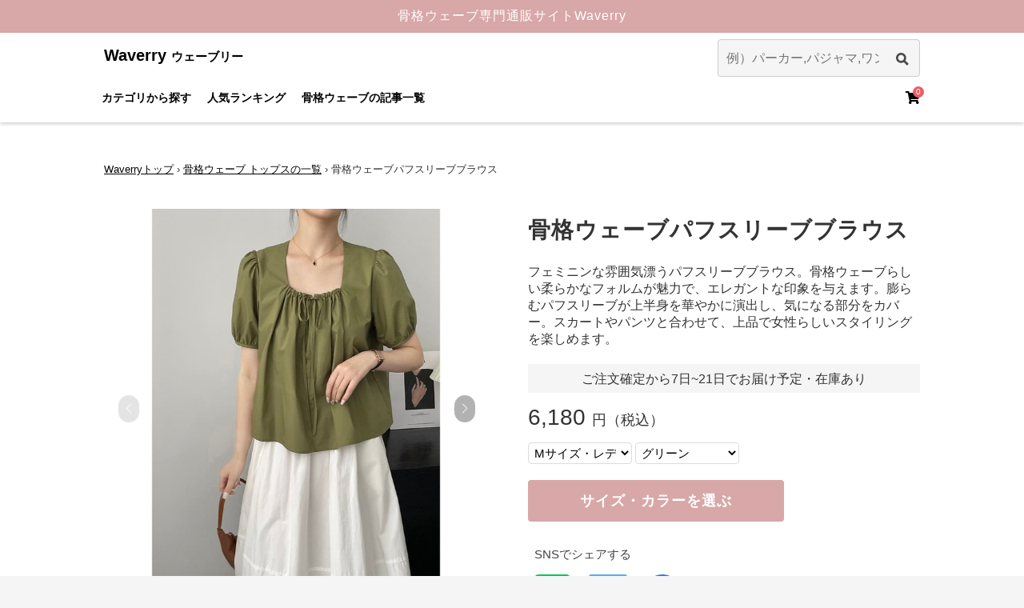

--- FILE ---
content_type: text/html; charset=utf-8
request_url: https://www.waverry.jp/item/975
body_size: 43354
content:
<!DOCTYPE html>
<html>
<head>
<script>
  (function(w,d,s,l,i){w[l]=w[l]||[];w[l].push({'gtm.start':
  new Date().getTime(),event:'gtm.js'});var f=d.getElementsByTagName(s)[0],
  j=d.createElement(s),dl=l!='dataLayer'?'&l='+l:'';j.async=true;j.src=
  'https://www.googletagmanager.com/gtm.js?id='+i+dl;f.parentNode.insertBefore(j,f);
  })(window,document,'script','dataLayer','GTM-P442GVG');
</script>
<script>
  (function(c,l,a,r,i,t,y){
      c[a]=c[a]||function(){(c[a].q=c[a].q||[]).push(arguments)};
      t=l.createElement(r);t.async=1;t.src="https://www.clarity.ms/tag/"+i;
      y=l.getElementsByTagName(r)[0];y.parentNode.insertBefore(t,y);
  })(window, document, "clarity", "script", "ssyj6du01p");
</script>
<meta name="csrf-param" content="authenticity_token" />
<meta name="csrf-token" content="kAN8NuTJBJl9xF1CnFB-3Zy0ISYQYgM_HpjXOzpEQG8m17wTKqO83ga2zqRKLjDydVkFolhsbqY6M1J_MJ4iqg" />

<!-- /= stylesheet_link_tag    'application', media: 'all', 'data-turbolinks-track': 'reload',  onload: "this.onload=null;this.rel='stylesheet'", rel: 'preload', as: 'style' -->
<link rel="stylesheet" href="/assets/application-65b9262c2da61c580bab84f8aeb21490c9d94fcaf7a9a77e4e8de6231f3cf4cf.css" media="all" data-turbolinks-track="reload" />
<!-- /= javascript_include_tag 'application', 'data-turbolinks-track': 'reload' -->
<!-- = jsonld_script_tag -->
<meta content='5aykb0zh363cdteqyrv651kavf1w3y' name='facebook-domain-verification'>

<meta charset='UTF-8'>
<title>骨格ウェーブパフスリーブブラウス（トップス）｜骨格ウェーブ専門通販サイトWaverry（ウェーブリー）</title>
<meta name="description" content="フェミニンな雰囲気漂うパフスリーブブラウス。骨格ウェーブらしい柔らかなフォルムが魅力で、エレガントな印象を与えます。膨らむパフスリーブが上半身を華やかに演出し、気になる部分をカバー。スカートやパンツと合わせて、上品で女性らしいスタイリングを楽しめます。">
<meta name="keywords" content="キーワード">
<link rel="canonical" href="https://www.waverry.jp/item/975">
<meta property="og:site_name" content="骨格ウェーブ専門通販サイトWaverry（ウェーブリー）｜">
<meta property="og:title" content="骨格ウェーブパフスリーブブラウス（トップス）｜骨格ウェーブ専門通販サイトWaverry（ウェーブリー）">
<meta property="og:description" content="フェミニンな雰囲気漂うパフスリーブブラウス。骨格ウェーブらしい柔らかなフォルムが魅力で、エレガントな印象を与えます。膨らむパフスリーブが上半身を華やかに演出し、気になる部分をカバー。スカートやパンツと合わせて、上品で女性らしいスタイリングを楽しめます。">
<meta property="og:url" content="https://www.waverry.jp/item/975">
<meta property="og:locale" content="ja_JP">
<meta property="og:type" content="website">
<link as='image' href='https://d31alb0ww8cl5g.cloudfront.net/carrierwave-test-siruku6/uploads/image/image_url/21015/BA129B1D-B455-4EDD-B9AF-5AA3D710FE49.jpg' rel='preload'>
<link as='image' href='https://d31alb0ww8cl5g.cloudfront.net/carrierwave-test-siruku6/uploads/image/image_url/21006/8F8ADDD7-587B-4EC8-B524-C6DA756281B3.jpg' rel='preload'>
<link as='image' href='https://d31alb0ww8cl5g.cloudfront.net/carrierwave-test-siruku6/uploads/image/image_url/21014/A9156B89-CBF1-4B16-8F1A-2C56E53D2A09.jpg' rel='preload'>
<link as='image' href='https://d31alb0ww8cl5g.cloudfront.net/carrierwave-test-siruku6/uploads/image/image_url/21013/2953ED87-F403-493C-BE16-A9D6E57CDA73.jpg' rel='preload'>
<link as='image' href='https://d31alb0ww8cl5g.cloudfront.net/carrierwave-test-siruku6/uploads/image/image_url/21012/808F249F-F7A0-4681-B3BA-2A64FC969070.jpg' rel='preload'>
<link as='image' href='https://d31alb0ww8cl5g.cloudfront.net/carrierwave-test-siruku6/uploads/image/image_url/21011/514A4C1F-A66F-4002-BDA8-84FC3E5D00AA.jpg' rel='preload'>
<link as='image' href='https://d31alb0ww8cl5g.cloudfront.net/carrierwave-test-siruku6/uploads/image/image_url/21019/DC772E5E-C5D1-44F5-A063-449197C4B7AF.jpg' rel='preload'>
<link as='image' href='https://d31alb0ww8cl5g.cloudfront.net/carrierwave-test-siruku6/uploads/image/image_url/21020/E532BEC6-9C8A-46BE-9E2F-8CE5779E0D11.jpg' rel='preload'>
<link as='image' href='https://d31alb0ww8cl5g.cloudfront.net/carrierwave-test-siruku6/uploads/image/image_url/21018/C2B7A783-6FFB-40D6-9178-6B1A36F3D6B2.jpg' rel='preload'>
<link href='https://fonts.googleapis.com/css?family=Bitter' rel='stylesheet'>
<link href='/favicon.ico' rel='icon' type='image/x-icon'>
<meta content='width=device-width' initial='1' maximum='1' name='viewport' user='no'>
<script async='async' charset='UTF-8' src='https://ajaxzip3.github.io/ajaxzip3.js'></script>
<script src="https://cdnjs.cloudflare.com/ajax/libs/lazysizes/5.1.2/lazysizes.min.js" async="async"></script>
<script src='https://ajax.googleapis.com/ajax/libs/jquery/1/jquery.min.js' type='text/javascript'></script>
<meta content='puhpf7o9ikbvo3p2tt288upuuw262g' name='facebook-domain-verification'>
<!-- Google tag (gtag.js) -->
<script async='' src='https://www.googletagmanager.com/gtag/js?id=AW-10960322442'></script>
<script>
  window.dataLayer = window.dataLayer || []; function gtag(){dataLayer.push(arguments);} gtag('js', new Date()); gtag('config', 'AW-10960322442');
</script>
</head>
<body>
<noscript>
<iframe height='0' src='https://www.googletagmanager.com/ns.html?id=GTM-P442GVG' style='display:none;visibility:hidden' width='0'></iframe>
</noscript>
<div class='titleBanner'>
<p>骨格ウェーブ専門通販サイトWaverry</p>
</div>
<header class='header pc'>
<div class='header-inner'>
<div class='header-top'>
<div class='header-logo'>
<a href="/"><p>
Waverry
<span>ウェーブリー</span>
</p>
</a></div>
<form action="/search/itemlist" accept-charset="UTF-8" method="get"><div class='form-container'>
<input type="text" name="keyword" id="keyword" value="" placeholder="例）パーカー,パジャマ,ワンピース" class="searchBox" />
<button class='searchBtn bg-style'></button>
</div>
</form></div>
<div class='header-down'>
<div class='exploreItem-list'>
<div class='explore-item'>
<a href="/search">カテゴリから探す</a>
</div>
<div class='explore-item'>
<a href="/ranking">人気ランキング</a>
</div>
<div class='explore-item'>
<a href="/articles">骨格ウェーブの記事一覧</a>
</div>
</div>
<div class='headerMenu__cart'>
<a class='headerMenu__cartLink' href='/carts' rel='nofollow'>
<i class='fas fa-shopping-cart'></i>
</a>
<span class='headerMenu__cartCount'>
0
</span>
</div>
</div>
</div>
</header>
<header class='headerSp sp header_test_flag' id='global-nav'>
<div class='header-inner'>
<div class='header-top-wrapper'>
<div class='header-top'>
<div class='header-logo'>
<a href="/"><img src="/logo.png" />
</a></div>
<div class='headerMenu__cart'>
<a class='headerMenu__cartLink' href='/carts' rel='nofollow'>
<i class='fas fa-shopping-cart'></i>
</a>
<span class='headerMenu__cartCount'>
0
</span>
</div>
</div>
</div>
</div>
<div class='header-down' id='down'>
<div class='exploreItem-list'>
<div class='explore-item'>
<a href="/sale">セール商品</a>
</div>
<div class='explore-item'>
<a class='js-modal-open categoryModal TestModal' data-target='modalCategory' href=''>条件を変更</a>
</div>
<div class='explore-item'>
<a href="/ranking">人気ランキング</a>
</div>
</div>
<div class='c-modal js-modal' id='modalCategory'>
<div class='c-modalBg js-modal-close'></div>
<div class='c-modal-container _category'>
<div class='c-modal-inner catogoryList_inner'>
<div class='categoryListSp-container'>
<form action="/search/itemlist" accept-charset="UTF-8" method="get"><div class='form-test-container mt5 mb10'>
<input type="text" name="keyword" id="keyword" value="" placeholder="キーワードを入力してください" class="searchTestBox" />
<button class='searchBtn bg-style'></button>
</div>
</form><div class='categoryListTitle-block'>
<div class='categoryListTitle'>カテゴリ一覧</div>
</div>
<nav class='category-list-nav'>
<div class='category-list'>
<a class="categoryLinkName" href="/search/3"><img class="lazyload categoryImage" data-src="/category/3.jpg" loading="lazy" alt="トップス" src="/noImage.jpg" /><noscript><img class="lazyload categoryImage" data-src="/category/3.jpg" loading="lazy" alt="トップス" src="/category/3.jpg" /></noscript>
トップス
<i class='far fa-arrow-alt-circle-right'></i>
</a></div>
<div class='category-list'>
<a class="categoryLinkName" href="/search/1"><img class="lazyload categoryImage" data-src="/category/1.jpg" loading="lazy" alt="ワンピース" src="/noImage.jpg" /><noscript><img class="lazyload categoryImage" data-src="/category/1.jpg" loading="lazy" alt="ワンピース" src="/category/1.jpg" /></noscript>
ワンピース
<i class='far fa-arrow-alt-circle-right'></i>
</a></div>
<div class='category-list'>
<a class="categoryLinkName" href="/search/5"><img class="lazyload categoryImage" data-src="/category/5.jpg" loading="lazy" alt="パンツ" src="/noImage.jpg" /><noscript><img class="lazyload categoryImage" data-src="/category/5.jpg" loading="lazy" alt="パンツ" src="/category/5.jpg" /></noscript>
パンツ
<i class='far fa-arrow-alt-circle-right'></i>
</a></div>
<div class='category-list'>
<a class="categoryLinkName" href="/search/6"><img class="lazyload categoryImage" data-src="/category/6.jpg" loading="lazy" alt="スカート" src="/noImage.jpg" /><noscript><img class="lazyload categoryImage" data-src="/category/6.jpg" loading="lazy" alt="スカート" src="/category/6.jpg" /></noscript>
スカート
<i class='far fa-arrow-alt-circle-right'></i>
</a></div>
<div class='category-list'>
<a class="categoryLinkName" href="/search/9"><img class="lazyload categoryImage" data-src="/category/9.jpg" loading="lazy" alt="水着" src="/noImage.jpg" /><noscript><img class="lazyload categoryImage" data-src="/category/9.jpg" loading="lazy" alt="水着" src="/category/9.jpg" /></noscript>
水着
<i class='far fa-arrow-alt-circle-right'></i>
</a></div>
<div class='category-list'>
<a class="categoryLinkName" href="/search/7"><img class="lazyload categoryImage" data-src="/category/7.jpg" loading="lazy" alt="セットアップ" src="/noImage.jpg" /><noscript><img class="lazyload categoryImage" data-src="/category/7.jpg" loading="lazy" alt="セットアップ" src="/category/7.jpg" /></noscript>
セットアップ
<i class='far fa-arrow-alt-circle-right'></i>
</a></div>
<div class='category-list'>
<a class="categoryLinkName" href="/search/2"><img class="lazyload categoryImage" data-src="/category/2.jpg" loading="lazy" alt="アウター" src="/noImage.jpg" /><noscript><img class="lazyload categoryImage" data-src="/category/2.jpg" loading="lazy" alt="アウター" src="/category/2.jpg" /></noscript>
アウター
<i class='far fa-arrow-alt-circle-right'></i>
</a></div>
<div class='category-list'>
<a class="categoryLinkName" href="/search/8"><img class="lazyload categoryImage" data-src="/category/8.jpg" loading="lazy" alt="バッグ" src="/noImage.jpg" /><noscript><img class="lazyload categoryImage" data-src="/category/8.jpg" loading="lazy" alt="バッグ" src="/category/8.jpg" /></noscript>
バッグ
<i class='far fa-arrow-alt-circle-right'></i>
</a></div>
<div class='category-list'>
<a class="categoryLinkName" href="/search/4"><img class="lazyload categoryImage" data-src="/category/4.jpg" loading="lazy" alt="ドレス" src="/noImage.jpg" /><noscript><img class="lazyload categoryImage" data-src="/category/4.jpg" loading="lazy" alt="ドレス" src="/category/4.jpg" /></noscript>
ドレス
<i class='far fa-arrow-alt-circle-right'></i>
</a></div>
<div class='category-list'>
<a class="categoryLinkName" href="/search/10"><img class="lazyload categoryImage" data-src="/category/10.jpg" loading="lazy" alt="キャミソール" src="/noImage.jpg" /><noscript><img class="lazyload categoryImage" data-src="/category/10.jpg" loading="lazy" alt="キャミソール" src="/category/10.jpg" /></noscript>
キャミソール
<i class='far fa-arrow-alt-circle-right'></i>
</a></div>
<div class='category-list'>
<a class="categoryLinkName" href="/search/11"><img class="lazyload categoryImage" data-src="/category/11.jpg" loading="lazy" alt="タンクトップ" src="/noImage.jpg" /><noscript><img class="lazyload categoryImage" data-src="/category/11.jpg" loading="lazy" alt="タンクトップ" src="/category/11.jpg" /></noscript>
タンクトップ
<i class='far fa-arrow-alt-circle-right'></i>
</a></div>
<div class='category-list'>
<a class="categoryLinkName" href="/search/12"><img class="lazyload categoryImage" data-src="/category/12.jpg" loading="lazy" alt="シューズ" src="/noImage.jpg" /><noscript><img class="lazyload categoryImage" data-src="/category/12.jpg" loading="lazy" alt="シューズ" src="/category/12.jpg" /></noscript>
シューズ
<i class='far fa-arrow-alt-circle-right'></i>
</a></div>
<div class='category-list'>
<a class="categoryLinkName" href="/search/13"><img class="lazyload categoryImage" data-src="/category/13.jpg" loading="lazy" alt="グッズ" src="/noImage.jpg" /><noscript><img class="lazyload categoryImage" data-src="/category/13.jpg" loading="lazy" alt="グッズ" src="/category/13.jpg" /></noscript>
グッズ
<i class='far fa-arrow-alt-circle-right'></i>
</a></div>
<div class='category-list'>
<a class="categoryLinkName" href="/search/14"><img class="lazyload categoryImage" data-src="/category/14.jpg" loading="lazy" alt="インナー/矯正下着" src="/noImage.jpg" /><noscript><img class="lazyload categoryImage" data-src="/category/14.jpg" loading="lazy" alt="インナー/矯正下着" src="/category/14.jpg" /></noscript>
インナー/矯正下着
<i class='far fa-arrow-alt-circle-right'></i>
</a></div>
<div class='category-list'>
<a class="categoryLinkName" href="/search/15"><img class="lazyload categoryImage" data-src="/category/15.jpg" loading="lazy" alt="コーデセット" src="/noImage.jpg" /><noscript><img class="lazyload categoryImage" data-src="/category/15.jpg" loading="lazy" alt="コーデセット" src="/category/15.jpg" /></noscript>
コーデセット
<i class='far fa-arrow-alt-circle-right'></i>
</a></div>
</nav>
</div>
</div>
</div>
<a class='js-modal-close c-modalClose category_modal_close_test' href=''>
<span>✖︎</span>
</a>
</div>
<script>
  var scrollPosition;
  
  // ウィンドウを開く
  $( '.js-modal-open' ).each( function() {
       $( this ).on( 'click', function() {
            // モーダルが出現
            var target = $( this ).data( 'target' );
            var modal = document.getElementById( target );
            
            // 背景をスクロール不可にする
           
            scrollPosition = $(window).scrollTop();
            $('body').addClass('fixed').css({'top': -scrollPosition});
            
            $( modal ).fadeIn( 300 );
            return false;
       });
  });
  
  // ウィンドウを閉じる
  $( '.js-modal-close' ).on( 'click', function() {
  
      // 背景をスクロール可能にする  
      
      $('body').removeClass('fixed').css({'top': 0});
      window.scrollTo( 0 , scrollPosition );
      
      $( '.js-modal' ).fadeOut( 300 );
      return false;
  });
</script>

</div>
</header>

<main>
<div class='wrapper' id='wrapper'>

<script type='application/ld+json'>
{"@context":"http://schema.org/","@type":"Product","image":"https://d31alb0ww8cl5g.cloudfront.net/carrierwave-test-siruku6/uploads/image/image_url/21015/BA129B1D-B455-4EDD-B9AF-5AA3D710FE49.jpg","name":"骨格ウェーブパフスリーブブラウス","description":"フェミニンな雰囲気漂うパフスリーブブラウス。骨格ウェーブらしい柔らかなフォルムが魅力で、エレガントな印象を与えます。膨らむパフスリーブが上半身を華やかに演出し、気になる部分をカバー。スカートやパンツと合わせて、上品で女性らしいスタイリングを楽しめます。","offers":{"@type":"Offer","priceCurrency":"JPY","price":6180,"availability":"InStock"}}
</script>
<div class='product'>
<script type="application/ld+json">{"@context":"http://schema.org/","@type":"BreadcrumbList","itemListElement":[{"@type":"ListItem","position":1,"item":{"@id":"https://www.waverry.jp/","name":"Waverryトップ"}},{"@type":"ListItem","position":2,"item":{"@id":"https://www.waverry.jp/search/3","name":"骨格ウェーブ トップスの一覧"}},{"@type":"ListItem","position":3,"item":{"@id":"https://www.waverry.jp/item/975","name":"骨格ウェーブパフスリーブブラウス"}}]}</script>
<div class="breadcrumbs"><a href="/">Waverryトップ</a> &rsaquo; <a href="/search/3">骨格ウェーブ トップスの一覧</a> &rsaquo; <span class="current">骨格ウェーブパフスリーブブラウス</span></div>

<div class='productView-container'>
<div class='product-gallery'>
<div class='productMainImage'>
<div class='swiper-container' id='slider'>
<div class='swiper-wrapper'>
<div class='productViewSp-flashMessage'></div>
<div class='swiper-slide'>
<img data-src="https://d31alb0ww8cl5g.cloudfront.net/carrierwave-test-siruku6/uploads/image/image_url/21015/BA129B1D-B455-4EDD-B9AF-5AA3D710FE49.jpg" loading="lazy" class="lazyload" alt="骨格ウェーブパフスリーブブラウス" src="/noImage.jpg" /><noscript><img data-src="https://d31alb0ww8cl5g.cloudfront.net/carrierwave-test-siruku6/uploads/image/image_url/21015/BA129B1D-B455-4EDD-B9AF-5AA3D710FE49.jpg" loading="lazy" class="lazyload" alt="骨格ウェーブパフスリーブブラウス" src="https://d31alb0ww8cl5g.cloudfront.net/carrierwave-test-siruku6/uploads/image/image_url/21015/BA129B1D-B455-4EDD-B9AF-5AA3D710FE49.jpg" /></noscript>
</div>
<div class='swiper-slide'>
<img data-src="https://d31alb0ww8cl5g.cloudfront.net/carrierwave-test-siruku6/uploads/image/image_url/21006/8F8ADDD7-587B-4EC8-B524-C6DA756281B3.jpg" loading="lazy" class="lazyload" alt="骨格ウェーブパフスリーブブラウス" src="/noImage.jpg" /><noscript><img data-src="https://d31alb0ww8cl5g.cloudfront.net/carrierwave-test-siruku6/uploads/image/image_url/21006/8F8ADDD7-587B-4EC8-B524-C6DA756281B3.jpg" loading="lazy" class="lazyload" alt="骨格ウェーブパフスリーブブラウス" src="https://d31alb0ww8cl5g.cloudfront.net/carrierwave-test-siruku6/uploads/image/image_url/21006/8F8ADDD7-587B-4EC8-B524-C6DA756281B3.jpg" /></noscript>
</div>
<div class='swiper-slide'>
<img data-src="https://d31alb0ww8cl5g.cloudfront.net/carrierwave-test-siruku6/uploads/image/image_url/21014/A9156B89-CBF1-4B16-8F1A-2C56E53D2A09.jpg" loading="lazy" class="lazyload" alt="骨格ウェーブパフスリーブブラウス" src="/noImage.jpg" /><noscript><img data-src="https://d31alb0ww8cl5g.cloudfront.net/carrierwave-test-siruku6/uploads/image/image_url/21014/A9156B89-CBF1-4B16-8F1A-2C56E53D2A09.jpg" loading="lazy" class="lazyload" alt="骨格ウェーブパフスリーブブラウス" src="https://d31alb0ww8cl5g.cloudfront.net/carrierwave-test-siruku6/uploads/image/image_url/21014/A9156B89-CBF1-4B16-8F1A-2C56E53D2A09.jpg" /></noscript>
</div>
<div class='swiper-slide'>
<img data-src="https://d31alb0ww8cl5g.cloudfront.net/carrierwave-test-siruku6/uploads/image/image_url/21013/2953ED87-F403-493C-BE16-A9D6E57CDA73.jpg" loading="lazy" class="lazyload" alt="骨格ウェーブパフスリーブブラウス" src="/noImage.jpg" /><noscript><img data-src="https://d31alb0ww8cl5g.cloudfront.net/carrierwave-test-siruku6/uploads/image/image_url/21013/2953ED87-F403-493C-BE16-A9D6E57CDA73.jpg" loading="lazy" class="lazyload" alt="骨格ウェーブパフスリーブブラウス" src="https://d31alb0ww8cl5g.cloudfront.net/carrierwave-test-siruku6/uploads/image/image_url/21013/2953ED87-F403-493C-BE16-A9D6E57CDA73.jpg" /></noscript>
</div>
<div class='swiper-slide'>
<img data-src="https://d31alb0ww8cl5g.cloudfront.net/carrierwave-test-siruku6/uploads/image/image_url/21012/808F249F-F7A0-4681-B3BA-2A64FC969070.jpg" loading="lazy" class="lazyload" alt="骨格ウェーブパフスリーブブラウス" src="/noImage.jpg" /><noscript><img data-src="https://d31alb0ww8cl5g.cloudfront.net/carrierwave-test-siruku6/uploads/image/image_url/21012/808F249F-F7A0-4681-B3BA-2A64FC969070.jpg" loading="lazy" class="lazyload" alt="骨格ウェーブパフスリーブブラウス" src="https://d31alb0ww8cl5g.cloudfront.net/carrierwave-test-siruku6/uploads/image/image_url/21012/808F249F-F7A0-4681-B3BA-2A64FC969070.jpg" /></noscript>
</div>
<div class='swiper-slide'>
<img data-src="https://d31alb0ww8cl5g.cloudfront.net/carrierwave-test-siruku6/uploads/image/image_url/21011/514A4C1F-A66F-4002-BDA8-84FC3E5D00AA.jpg" loading="lazy" class="lazyload" alt="骨格ウェーブパフスリーブブラウス" src="/noImage.jpg" /><noscript><img data-src="https://d31alb0ww8cl5g.cloudfront.net/carrierwave-test-siruku6/uploads/image/image_url/21011/514A4C1F-A66F-4002-BDA8-84FC3E5D00AA.jpg" loading="lazy" class="lazyload" alt="骨格ウェーブパフスリーブブラウス" src="https://d31alb0ww8cl5g.cloudfront.net/carrierwave-test-siruku6/uploads/image/image_url/21011/514A4C1F-A66F-4002-BDA8-84FC3E5D00AA.jpg" /></noscript>
</div>
<div class='swiper-slide'>
<img data-src="https://d31alb0ww8cl5g.cloudfront.net/carrierwave-test-siruku6/uploads/image/image_url/21019/DC772E5E-C5D1-44F5-A063-449197C4B7AF.jpg" loading="lazy" class="lazyload" alt="骨格ウェーブパフスリーブブラウス" src="/noImage.jpg" /><noscript><img data-src="https://d31alb0ww8cl5g.cloudfront.net/carrierwave-test-siruku6/uploads/image/image_url/21019/DC772E5E-C5D1-44F5-A063-449197C4B7AF.jpg" loading="lazy" class="lazyload" alt="骨格ウェーブパフスリーブブラウス" src="https://d31alb0ww8cl5g.cloudfront.net/carrierwave-test-siruku6/uploads/image/image_url/21019/DC772E5E-C5D1-44F5-A063-449197C4B7AF.jpg" /></noscript>
</div>
<div class='swiper-slide'>
<img data-src="https://d31alb0ww8cl5g.cloudfront.net/carrierwave-test-siruku6/uploads/image/image_url/21020/E532BEC6-9C8A-46BE-9E2F-8CE5779E0D11.jpg" loading="lazy" class="lazyload" alt="骨格ウェーブパフスリーブブラウス" src="/noImage.jpg" /><noscript><img data-src="https://d31alb0ww8cl5g.cloudfront.net/carrierwave-test-siruku6/uploads/image/image_url/21020/E532BEC6-9C8A-46BE-9E2F-8CE5779E0D11.jpg" loading="lazy" class="lazyload" alt="骨格ウェーブパフスリーブブラウス" src="https://d31alb0ww8cl5g.cloudfront.net/carrierwave-test-siruku6/uploads/image/image_url/21020/E532BEC6-9C8A-46BE-9E2F-8CE5779E0D11.jpg" /></noscript>
</div>
<div class='swiper-slide'>
<img data-src="https://d31alb0ww8cl5g.cloudfront.net/carrierwave-test-siruku6/uploads/image/image_url/21018/C2B7A783-6FFB-40D6-9178-6B1A36F3D6B2.jpg" loading="lazy" class="lazyload" alt="骨格ウェーブパフスリーブブラウス" src="/noImage.jpg" /><noscript><img data-src="https://d31alb0ww8cl5g.cloudfront.net/carrierwave-test-siruku6/uploads/image/image_url/21018/C2B7A783-6FFB-40D6-9178-6B1A36F3D6B2.jpg" loading="lazy" class="lazyload" alt="骨格ウェーブパフスリーブブラウス" src="https://d31alb0ww8cl5g.cloudfront.net/carrierwave-test-siruku6/uploads/image/image_url/21018/C2B7A783-6FFB-40D6-9178-6B1A36F3D6B2.jpg" /></noscript>
</div>
</div>
<div class='swiper-button-prev'></div>
<div class='swiper-button-next'></div>
<div class='swiper-my-pagination'></div>
</div>
</div>
</div>
<script>
  var thumbs = [
    "https://d31alb0ww8cl5g.cloudfront.net/carrierwave-test-siruku6/uploads/image/image_url/21015/BA129B1D-B455-4EDD-B9AF-5AA3D710FE49.jpg",
    "https://d31alb0ww8cl5g.cloudfront.net/carrierwave-test-siruku6/uploads/image/image_url/21006/8F8ADDD7-587B-4EC8-B524-C6DA756281B3.jpg",
    "https://d31alb0ww8cl5g.cloudfront.net/carrierwave-test-siruku6/uploads/image/image_url/21014/A9156B89-CBF1-4B16-8F1A-2C56E53D2A09.jpg",
    "https://d31alb0ww8cl5g.cloudfront.net/carrierwave-test-siruku6/uploads/image/image_url/21013/2953ED87-F403-493C-BE16-A9D6E57CDA73.jpg",
    "https://d31alb0ww8cl5g.cloudfront.net/carrierwave-test-siruku6/uploads/image/image_url/21012/808F249F-F7A0-4681-B3BA-2A64FC969070.jpg",
    "https://d31alb0ww8cl5g.cloudfront.net/carrierwave-test-siruku6/uploads/image/image_url/21011/514A4C1F-A66F-4002-BDA8-84FC3E5D00AA.jpg",
    "https://d31alb0ww8cl5g.cloudfront.net/carrierwave-test-siruku6/uploads/image/image_url/21019/DC772E5E-C5D1-44F5-A063-449197C4B7AF.jpg",
    "https://d31alb0ww8cl5g.cloudfront.net/carrierwave-test-siruku6/uploads/image/image_url/21020/E532BEC6-9C8A-46BE-9E2F-8CE5779E0D11.jpg",
    "https://d31alb0ww8cl5g.cloudfront.net/carrierwave-test-siruku6/uploads/image/image_url/21018/C2B7A783-6FFB-40D6-9178-6B1A36F3D6B2.jpg",
    ""
  ];
  window.onload = load;
  function load(){
    var swiper = new Swiper('.swiper-container', {
      navigation: {
        nextEl: '.swiper-button-next',
        prevEl: '.swiper-button-prev',
      },
      loop: false,
      pagination: {
        el: '.swiper-my-pagination',
        type: 'bullets',
        clickable: true,
        renderBullet: function (index, className) {
          return '<span class="' + className + '">' + '<img src="' + thumbs[index] + '" alt="">' + '</span>';
  
        },
      },
    });
  }
  
  (function ($) {
    $(function () {
      $('.mainImage').softlyanim({
        'h': 0,
        'v': 120,
        'easing': 'swing',
        'speed': 1000,
        'repeat': true, //リピートするかどうか
        'delay': 0 //1アクション後のタメ
      });
  
    });
  })(jQuery);
</script>
<script src='https://unpkg.com/swiper/swiper-bundle.min.js'></script>

<div class='productMain-info'>
<h1 class='productMainTitle fontYuGti'>
骨格ウェーブパフスリーブブラウス
</h1>
<p class='productMainDescription'><p>フェミニンな雰囲気漂うパフスリーブブラウス。骨格ウェーブらしい柔らかなフォルムが魅力で、エレガントな印象を与えます。膨らむパフスリーブが上半身を華やかに演出し、気になる部分をカバー。スカートやパンツと合わせて、上品で女性らしいスタイリングを楽しめます。</p></p>
<div class='shippingDate-container'>
<div class='dateSection'>
<p class='shippingDate'></p>
<p class='shippingDate -colorBlue'>ご注文確定から7日~21日</p>
<p class='shippingDate'>でお届け予定</p>
<p class='shippingDate'>
・在庫あり
</p>
</div>
</div>
<form id="product_form" action="/add_item/" accept-charset="UTF-8" method="get"><input name="utf8" type="hidden" value="&#x2713;" autocomplete="off" /><ul class='productPrice-list'>
<div class='productPrice'>
6,180
<span>円（税込）</span>
</div>
<input id='priceBtn' name='plan' type='hidden' value='single'>
<input id='priceBtn' name='item_id' type='hidden' value='975'>
</ul>
<select name='option1'>
<option value='3'>Mサイズ・レディース</option>
<option value='4'>Lサイズ・レディース</option>
<br>
</select>
<select name='option2'>
<option value='8'>グリーン</option>
<option value='9'>アイボリー</option>
</select>

<div class='btn-container'>
<input type="submit" name="commit" value="サイズ・カラーを選ぶ" class="productCartBtn -Multiple modalInBtn" id="975" data-disable-with="サイズ・カラーを選ぶ" />
</div>

<div class='social-container'>
<p class='socialTitle'>SNSでシェアする</p>
<div class='social-block'>
<ul class='social-list'>
<li class='socialItem'>
<div class='line-it-button' data-lang='ja' data-size='large' data-type='share-b' data-ver='3'>@shareURL  data-color="default" data-size="large" data-count="false" style="display: none;"&gt;</div>
<script async='async' defer='defer' src='https://d.line-scdn.net/r/web/social-plugin/js/thirdparty/loader.min.js'></script>
</li>
<li class='socialItem'>
<a target="_blank" href="https://twitter.com/share?url="><img src="/square-twitter-128.png" />
</a></li>
<li class='socialItem --facebook'>
<a target="_blank" href="http://www.facebook.com/share.php?u="><img src="/fb_icon.png" />
</a></li>
</ul>
</div>
</div>
</form></div>

</div>
<div class='productArticle-container'>
<div class='productArticle-inner'>
<div class='productArticle-left'>
<h2 class='productArticleTitle'>商品詳細</h2>
<p class='productArticleText'>
<p>【サイズ】(cm)<br>
 M バスト110 肩幅32 袖丈24 着丈51 <br>
 L バスト112 肩幅34 袖丈26 着丈53</p>

<p>【素材】<br>
 100% 綿</p>

<p><img src="https://d31alb0ww8cl5g.cloudfront.net/carrierwave-test-siruku6/uploads/image/image_url/21024/O1CN01zKtM3P1LTRjPaUMBV___1011221300-0-cib.jpg" alt="post"></p>

<p><img src="https://d31alb0ww8cl5g.cloudfront.net/carrierwave-test-siruku6/uploads/image/image_url/21025/O1CN011eQm9T1LTRjHz5pnl___1011221300-0-cib.jpg" alt="post"></p>

<p><img src="https://d31alb0ww8cl5g.cloudfront.net/carrierwave-test-siruku6/uploads/image/image_url/21023/O1CN01XAavdr1LTRjHJJrAf___1011221300-0-cib.jpg" alt="post"></p>

<p><img src="https://d31alb0ww8cl5g.cloudfront.net/carrierwave-test-siruku6/uploads/image/image_url/21022/O1CN01PN6F8b1LTRjRV9YNR___1011221300-0-cib.jpg" alt="post"></p>

<p><img src="https://d31alb0ww8cl5g.cloudfront.net/carrierwave-test-siruku6/uploads/image/image_url/21021/O1CN01EubiJ41LTRjRV9UCm___1011221300-0-cib.jpg" alt="post"></p>

<p><img src="https://d31alb0ww8cl5g.cloudfront.net/carrierwave-test-siruku6/uploads/image/image_url/21026/O1CN0103wQrJ1LTRjP7ehHJ___1011221300-0-cib.jpg" alt="post"></p>

<p><img src="https://d31alb0ww8cl5g.cloudfront.net/carrierwave-test-siruku6/uploads/image/image_url/21017/BF916FC9-3297-4BFB-BB34-DDA8DED8BA96.jpg" alt="post"></p>

<p><img src="https://d31alb0ww8cl5g.cloudfront.net/carrierwave-test-siruku6/uploads/image/image_url/21009/89C75D4E-06DC-426D-A415-2CD805844B5E.jpg" alt="post"></p>

<p><img src="https://d31alb0ww8cl5g.cloudfront.net/carrierwave-test-siruku6/uploads/image/image_url/21008/043F7768-CDE5-4B00-9A77-D7879BF32D70.jpg" alt="post"></p>

<p><img src="https://d31alb0ww8cl5g.cloudfront.net/carrierwave-test-siruku6/uploads/image/image_url/21007/8FE72F95-D988-4139-9EC6-6B0D2F072E8F.jpg" alt="post"><br>
 <a href="https://www.waverry.jp/articles/155"><img src="https://d1wfsv2ufomua9.cloudfront.net/carrierwave-test-siruku6/uploads/image/image_url/89161/not_suit.jpg" alt="post"></a></p>

<p><a href="https://www.waverry.jp/diagnosis/about"><img src="https://d1wfsv2ufomua9.cloudfront.net/carrierwave-test-siruku6/uploads/image/image_url/89162/diagnosis_and_face.jpg" alt="post"></a></p>

</p>
<div class='btn-container'>
<input type="submit" name="commit" value="サイズ・カラーを選ぶ" class="productCartBtn -Multiple btn" data-disable-with="サイズ・カラーを選ぶ" />
</div>
</div>
<div class='productArticle-right'>
<div class='aboutPayment'>
<p class='aboutPayment__header'>お支払い方法について</p>
<p class='aboutPayment__desc'>お支払いは、クレジットカード・コンビニ/銀行振り込みに対応しています。</p>
<p class='aboutPaymentSection' href='/pages/faq_order'>
<p class='aboutPaymentSection__title'>・クレジットカード</p>
<ul class='aboutPaymentSection__ccBrands'>
<li>
<img src="/visa.png" />
</li>
<li>
<img src="/master.png" />
</li>
<li>
<img src="/icon_americanexpress.png" />
</li>
<li>
<img src="/icon_jcb.png" />
</li>
<li>
<img src="/icon_discover.png" />
</li>
<li>
<img src="/icon_dinersclub.png" />
</li>
<li>
<img src="/icon_applepay.png" />
</li>
</ul>
<br>
<p class='aboutPaymentSection__title'>・コンビニ/銀行振り込み</p>
</p>
</div>
</div>
</div>

</div>
<div class='productView-bottom'>
<div class='productView-section'>
<p class='sectionTitle'>
骨格ウェーブ
トップス
の人気ランキング
<a class='sectionTitleMoreLink'></a>
</p>
<div class='clmProduct-list'>
<div class='clmProduct-item'>
<a href="/item/83"><div class='productImage'>
<img class="lazyload productImage-inner" data-src="https://d1wfsv2ufomua9.cloudfront.net/carrierwave-test-siruku6/uploads/image/image_url/58727/O1CN01Hdp0Le1G3H2Oj7bpQ___2207834570566-0-cib.jpg" loading="lazy" alt="骨格ウェーブ服ハイネックニットトップス" src="/noImage.jpg" /><noscript><img class="lazyload productImage-inner" data-src="https://d1wfsv2ufomua9.cloudfront.net/carrierwave-test-siruku6/uploads/image/image_url/58727/O1CN01Hdp0Le1G3H2Oj7bpQ___2207834570566-0-cib.jpg" loading="lazy" alt="骨格ウェーブ服ハイネックニットトップス" src="https://d1wfsv2ufomua9.cloudfront.net/carrierwave-test-siruku6/uploads/image/image_url/58727/O1CN01Hdp0Le1G3H2Oj7bpQ___2207834570566-0-cib.jpg" /></noscript>
<div class='discount-block'>
SALE中
</div>
</div>

<p class='productItemCategory'>トップス</p>
<p class='productItemTitle'>骨格ウェーブ服ハイネックニットトップス</p>
<p class='productItemPrice'>
5,350
円
</p>
</a></div>
<div class='clmProduct-item'>
<a href="/item/165"><div class='productImage'>
<img class="lazyload productImage-inner" data-src="https://d31alb0ww8cl5g.cloudfront.net/carrierwave-test-siruku6/uploads/image/image_url/10232/7_O1CN01rbL3Ms2GsZVKKOBHr___2210835519071-0-cib.jpg" loading="lazy" alt="骨格ウェーブ服レイヤードレースニットトップス" src="/noImage.jpg" /><noscript><img class="lazyload productImage-inner" data-src="https://d31alb0ww8cl5g.cloudfront.net/carrierwave-test-siruku6/uploads/image/image_url/10232/7_O1CN01rbL3Ms2GsZVKKOBHr___2210835519071-0-cib.jpg" loading="lazy" alt="骨格ウェーブ服レイヤードレースニットトップス" src="https://d31alb0ww8cl5g.cloudfront.net/carrierwave-test-siruku6/uploads/image/image_url/10232/7_O1CN01rbL3Ms2GsZVKKOBHr___2210835519071-0-cib.jpg" /></noscript>
<div class='product-flag'>
人気
</div>
</div>

<p class='productItemCategory'>トップス</p>
<p class='productItemTitle'>骨格ウェーブ服レイヤードレースニットトップス</p>
<p class='productItemPrice'>
5,390
円
</p>
</a></div>
<div class='clmProduct-item'>
<a href="/item/2209"><div class='productImage'>
<img class="lazyload productImage-inner" data-src="https://d31alb0ww8cl5g.cloudfront.net/carrierwave-test-siruku6/uploads/image/image_url/126862/O1CN01yDLld21FYadnJsFVK___2928270499_9_11zon.jpeg" loading="lazy" alt="骨格ウェーブボリューム袖ソフトニットトップス" src="/noImage.jpg" /><noscript><img class="lazyload productImage-inner" data-src="https://d31alb0ww8cl5g.cloudfront.net/carrierwave-test-siruku6/uploads/image/image_url/126862/O1CN01yDLld21FYadnJsFVK___2928270499_9_11zon.jpeg" loading="lazy" alt="骨格ウェーブボリューム袖ソフトニットトップス" src="https://d31alb0ww8cl5g.cloudfront.net/carrierwave-test-siruku6/uploads/image/image_url/126862/O1CN01yDLld21FYadnJsFVK___2928270499_9_11zon.jpeg" /></noscript>
</div>

<p class='productItemCategory'>トップス</p>
<p class='productItemTitle'>骨格ウェーブボリューム袖ソフトニットトップス</p>
<p class='productItemPrice'>
4,900
円
</p>
</a></div>
<div class='clmProduct-item'>
<a href="/item/153"><div class='productImage'>
<img class="lazyload productImage-inner" data-src="https://d31alb0ww8cl5g.cloudfront.net/carrierwave-test-siruku6/uploads/image/image_url/10168/8_O1CN01OM7HAA1V8Ve5P07aU___2228502608-0-cib.jpg" loading="lazy" alt="骨格ウェーブ服バルーンスリーブニットトップス" src="/noImage.jpg" /><noscript><img class="lazyload productImage-inner" data-src="https://d31alb0ww8cl5g.cloudfront.net/carrierwave-test-siruku6/uploads/image/image_url/10168/8_O1CN01OM7HAA1V8Ve5P07aU___2228502608-0-cib.jpg" loading="lazy" alt="骨格ウェーブ服バルーンスリーブニットトップス" src="https://d31alb0ww8cl5g.cloudfront.net/carrierwave-test-siruku6/uploads/image/image_url/10168/8_O1CN01OM7HAA1V8Ve5P07aU___2228502608-0-cib.jpg" /></noscript>
<div class='product-flag'>
人気
</div>
<div class='discount-block'>
SALE中
</div>
</div>

<p class='productItemCategory'>トップス</p>
<p class='productItemTitle'>骨格ウェーブ服バルーンスリーブニットトップス</p>
<p class='productItemPrice'>
4,600
円
</p>
</a></div>
<div class='clmProduct-item'>
<a href="/item/1592"><div class='productImage'>
<img class="lazyload productImage-inner" data-src="https://d31alb0ww8cl5g.cloudfront.net/carrierwave-test-siruku6/uploads/image/image_url/77109/O1CN01KWp6Au1aFu2m6moya___2593763301_22_11zon_-_%E3%82%B3%E3%83%94%E3%83%BC_5.jpg" loading="lazy" alt="骨格ウェーブハーフネックトップス" src="/noImage.jpg" /><noscript><img class="lazyload productImage-inner" data-src="https://d31alb0ww8cl5g.cloudfront.net/carrierwave-test-siruku6/uploads/image/image_url/77109/O1CN01KWp6Au1aFu2m6moya___2593763301_22_11zon_-_%E3%82%B3%E3%83%94%E3%83%BC_5.jpg" loading="lazy" alt="骨格ウェーブハーフネックトップス" src="https://d31alb0ww8cl5g.cloudfront.net/carrierwave-test-siruku6/uploads/image/image_url/77109/O1CN01KWp6Au1aFu2m6moya___2593763301_22_11zon_-_%E3%82%B3%E3%83%94%E3%83%BC_5.jpg" /></noscript>
<div class='discount-block'>
SALE中
</div>
</div>

<p class='productItemCategory'>トップス</p>
<p class='productItemTitle'>骨格ウェーブハーフネックトップス</p>
<p class='productItemPrice'>
1,850
円
</p>
</a></div>
<div class='clmProduct-item'>
<a href="/item/1670"><div class='productImage'>
<img class="lazyload productImage-inner" data-src="https://d31alb0ww8cl5g.cloudfront.net/carrierwave-test-siruku6/uploads/image/image_url/83844/%E3%82%B9%E3%82%AF%E3%83%AA%E3%83%BC%E3%83%B3%E3%82%B7%E3%83%A7%E3%83%83%E3%83%88_2024-12-01_093501-min.png" loading="lazy" alt="骨格ウェーブモックネックマカロンカラーニットトップス" src="/noImage.jpg" /><noscript><img class="lazyload productImage-inner" data-src="https://d31alb0ww8cl5g.cloudfront.net/carrierwave-test-siruku6/uploads/image/image_url/83844/%E3%82%B9%E3%82%AF%E3%83%AA%E3%83%BC%E3%83%B3%E3%82%B7%E3%83%A7%E3%83%83%E3%83%88_2024-12-01_093501-min.png" loading="lazy" alt="骨格ウェーブモックネックマカロンカラーニットトップス" src="https://d31alb0ww8cl5g.cloudfront.net/carrierwave-test-siruku6/uploads/image/image_url/83844/%E3%82%B9%E3%82%AF%E3%83%AA%E3%83%BC%E3%83%B3%E3%82%B7%E3%83%A7%E3%83%83%E3%83%88_2024-12-01_093501-min.png" /></noscript>
</div>

<p class='productItemCategory'>トップス</p>
<p class='productItemTitle'>骨格ウェーブモックネックマカロンカラーニットトップス</p>
<p class='productItemPrice'>
4,950
円
</p>
</a></div>
</div>
</div>

</div>
<script>
  $("#product_form").submit(function(){
    if ($("[name='option1'] option:selected").val() == 0
      ){
        alert('服のサイズを指定してください');
        return false;
      } else if( $("[name='option2'] option:selected").val() == 0 
      ){
        alert('色を選択してください');
        return false;
      } else {
      $("#product_form").submit();
    }
  });
</script>
</div>
<!-- カップル、双子コーデ用の2人購入の場合のmodal -->
<div class='c-modal js-modal' id='modal01'>
<div class='c-modalBg js-modal-close'></div>
<div class='c-modal-container -lgSp'>
<form id="product_form" action="/add_item" accept-charset="UTF-8" method="get"><input name="utf8" type="hidden" value="&#x2713;" autocomplete="off" /><div class='c-modal-inner'>
<div class='optionSelect-container'>
<p>
商品オプションを選択してください。
</p>
<select name='option1'>
<option value='3'>Mサイズ・レディース</option>
<option value='4'>Lサイズ・レディース</option>
<br>
</select>
<select name='option2'>
<option value='8'>グリーン</option>
<option value='9'>アイボリー</option>
</select>

</div>
<div class='btnSp-container --input'>
<input type="submit" name="commit" value="購入画面に進む" class="-Multiple modalInBtn productCartBtn" id="975" data-disable-with="購入画面に進む" />
<input type="submit" name="commit" value="カートに追加する" class="-Multiple modalInBtn productCartBtn --Cart" id="975" data-disable-with="カートに追加する" />
<input type="submit" name="commit" value="Amazonアカウントで購入する" class="-Multiple modalInBtn AmazonPayButton" id="975" data-disable-with="Amazonアカウントで購入する" />
</div>
<input id='priceBtn' name='plan' type='hidden' value='single'>
<input id='priceBtn' name='item_id' type='hidden' value='975'>
</div>
</form><a class='js-modal-close c-modalClose' href=''>
<span>閉じる</span>
</a>
</div>
</div>

<script>
  // ウィンドウを開く
  $( '.js-modal-open' ).each( function() {
       $( this ).on( 'click', function() {
            var target = $( this ).data( 'target' );
            var modal = document.getElementById( target );
            $( modal ).fadeIn( 300 );
            return false;
       });
  });
  
  // ウィンドウを閉じる
  $( '.js-modal-close' ).on( 'click', function() {
      $( '.js-modal' ).fadeOut( 300 );
      return false;
  });
</script>


</div>
</main>
<footer class='footer pc'>
<div class='footer__inner'>
<div class='footerContentWrapper'>
<div class='footerContent'>
<p class='footerContent__title'>ウェーブリーについて</p>
<ul class='footerMenu'>
<li class='footerMenu__item'>
<a class='footerMenu__link' href='https://biomintii.co.jp/'>会社概要</a>
</li>
<li class='footerMenu__item'>
<a class='footerMenu__link' href='/pages/user_terms'>利用規約</a>
</li>
<li class='footerMenu__item'>
<a class='footerMenu__link' href='/pages/privacy'>プライバシーポリシー</a>
</li>
<li class='footerMenu__item'>
<a class='footerMenu__link' href='/pages/tokutei'>特定商取引法に基づく表記</a>
</li>
<li class='footerMenu__item'>
<a class='footerMenu__link' href='https://www.notion.so/Fulmo-Q-A-d0d995d2e66f4344b92dfffb83f351b8'>よくあるご質問</a>
</li>
</ul>
</div>
</div>
<div class='footer_bottom__container'>
<p>
Copyright © Biominti, Inc
</p>
</div>
<div id='FlumoFooter'>
<a target="_blank" rel="noopener noreferrer" href="https://www.stlady.jp/">骨格ストレート専門通販 Stlady</a>
|
<a target="_blank" rel="noopener noreferrer" href="https://www.naturily.jp/">骨格ストレート専門通販 Naturily</a>
</div>
</div>
</footer>
<footer class='footerSp sp'>
<div class='footerMenu'>
<p class='footerMenu__title'>
ウェーブリーについて
<span></span>
</p>
</div>
<div class='footerMenu__itemWrapper'>
<ul class='footerMenu__itemList'>
<li class='footerMenu__item'>
<a class='footerMenu__itemLink' href='https://biomintii.co.jp/'>会社概要</a>
</li>
<li class='footerMenu__item'>
<a class='footerMenu__itemLink' href='/pages/user_terms'>利用規約</a>
</li>
<li class='footerMenu__item'>
<a class='footerMenu__itemLink' href='/pages/privacy'>プライバシーポリシー</a>
</li>
<li class='footerMenu__item'>
<a class='footerMenu__itemLink' href='/pages/tokutei'>特定商取引法に基づく表記</a>
</li>
<li class='footerMenu__item'>
<a class='footerMenu__itemLink' href='https://www.notion.so/Fulmo-Q-A-d0d995d2e66f4344b92dfffb83f351b8'>よくあるご質問</a>
</li>
</ul>
</div>
<div class='footer_bottom__container'>
<p>
Copyright © Biominti, Inc
</p>
</div>
<div id='FlumoFooter'>
<a target="_blank" rel="noopener noreferrer" href="https://www.stlady.jp/">骨格ストレート専門通販 Stlady</a>
|
<a target="_blank" rel="noopener noreferrer" href="https://www.naturily.jp/">骨格ストレート専門通販 Naturily</a>
</div>
</footer>

<link href='https://use.fontawesome.com/releases/v5.6.1/css/all.css' rel='stylesheet'>
</body>
</html>


--- FILE ---
content_type: text/css
request_url: https://www.waverry.jp/assets/application-65b9262c2da61c580bab84f8aeb21490c9d94fcaf7a9a77e4e8de6231f3cf4cf.css
body_size: 24431
content:
body{margin:0;color:#333;background-color:#f5f5f5;font-family:"Source Sans Pro", Helvetica, Arial, 游ゴシック体, YuGothic, メイリオ, Meiryo, sans-serif;-webkit-text-size-adjust:100%}body.fixed{position:fixed;width:100%;height:100%;left:0}select{background:#fff;border:none;border-radius:0;width:130px;font-size:16px;margin:10px 0 0;padding:3px;border:1px solid #babdc1;display:inline-block;border-radius:4px;border-radius:4px;padding:3px;border:1px #ddd solid}html,body,div,span,applet,object,iframe,h1,h2,h3,h4,h5,h6,p,blockquote,pre,a,abbr,acronym,address,big,cite,code,del,dfn,em,img,ins,kbd,q,s,samp,small,strike,strong,sub,sup,tt,var,b,u,i,center,dl,dt,dd,ol,ul,li,fieldset,form,label,legend,table,caption,tbody,tfoot,thead,tr,th,td,article,aside,canvas,details,embed,figure,figcaption,footer,header,hgroup,main,menu,nav,output,ruby,section,summary,time,mark,audio,video{vertical-align:baseline;margin:0px;padding:0px;border-width:0px;border-style:initial;border-color:initial;border-image:initial}h1,h2,h3,h4,h5,h6,p{margin:0;padding:0;border:0;outline:0;font-size:100%;vertical-align:baseline;background:transparent}ul,li{padding:0;margin:0;list-style:none}figure.image{margin:0}img{width:100%;vertical-align:middle}a{color:#000;text-decoration:none}.wrapper{margin:0 auto;max-width:1020px;width:auto}.lp{max-width:100%;margin:auto}.flash{padding:10px 0;color:#fff;background:#fbaa58;text-align:center;position:relative;top:0;z-index:10;width:100%;border-radius:0 0 2px 2px;font-size:14px}input[type="submit"],input[type="button"]{border-radius:0;-webkit-box-sizing:content-box;-webkit-appearance:button;appearance:button;border:none;box-sizing:border-box}input[type="submit"]::-webkit-search-decoration,input[type="button"]::-webkit-search-decoration{display:none}input[type="submit"]::focus,input[type="button"]::focus{outline-offset:-2px}button,input,select,textarea{font-family:inherit;font-size:inherit;line-height:inherit}button{-webkit-appearance:button;cursor:pointer}button{border:none}.error-500{display:block}.error-404{display:block;width:94%;margin:16px auto}.error-404 button{margin-top:10px;width:100%;text-decoration:underline;padding:2%}*{box-sizing:border-box}@media (max-width: 768px) and (min-width: 300px){.pc{display:none !important}}@media (min-width: 768px){.sp{display:none !important}}@media (max-width: 768px){.wrapper{width:auto}.bottom-button{width:calc(100% - 20px);font-size:smaller}}.modalTestBtn{display:none}.button-inner{margin-top:25px;display:none}.supervisor-container{width:92%;margin:30px auto;border:1px solid #eaeaea;padding:15px}.supervisor-container img{width:40%;text-align:center;display:block;margin:15px auto;vertical-align:middle}.supervisor-container h3{text-align:center;margin-bottom:20px}.supervisor-container .aboutSupervisorText{font-size:14px}.cartIndex_Sp .cartIndex__content .cartBlock .cartBlock__leftContainer.testCartBlock .cartItem .cartItem__product{display:block;transition:0.5s;border:1pxsolid #eee;background:#fff;padding:10px}.tag-block{display:none}.test-page-nation{display:none}.testCartBlock{display:none}.cartIndex_Sp .cartIndex__content .cartBlock .cartBlock__leftContainer.testCartBlock .cartItem .cartItem__product .cartItem__productContainer .cartItemInfo .cartItemInfo__title{text-decoration:underline}.test-block{display:none}.product_browsing-header-container{display:none}.test_container{display:none}.productSp-container .product-list.test_items-list{display:none}.productSp-container .product-list.test-ranking-list{display:none}.productSp-container .product-list.test-ranking-page-list{display:none}.ab-test-notice-container{display:none}.-test-category{display:none}.categoryListSp-container.test-ranking-container{display:none}.sub_text_notice{text-align:center;margin-top:-10px;font-size:12px}.-noticeBtn{display:block}.-noticeTestBtn{display:none;margin-bottom:25px}.test-browsing_history-container{display:none}.-testAddressContainer{display:none}.test-p-container{display:none}.test-btn-container{display:none}.articleTestBlock{display:none}.header-test-logo{display:none}.testKomojuButton{display:none !important}.category-test-container{display:none}.testButton{display:none !important}.browsingHistoryTest-container{display:none}.test_cart_button{display:none !important}.ab-test-notice-container{margin:20px auto}.footer_bottom__container{text-align:center;margin:30px 0}.footer{background:#fafafa}.footer .footer__inner{padding:100px 0 28px 0;width:1024px;margin:0 auto}.footer .footer__inner .footer_bottom__container{text-align:center;margin:10px 0}.footer .footer__inner .footerContentWrapper{display:flex;justify-content:space-between}.footer .footer__inner .footerContentWrapper #FlumoFooter{padding:20px;background:#eee;margin-top:20px}.footer .footer__inner .footerContentWrapper .footerContent{width:16.6%}.footer .footer__inner .footerContentWrapper .footerContent .footerContent__title{font-weight:700;font-size:16px;color:#424242;margin-bottom:12px}.footer .footer__inner .footerContentWrapper .footerContent .footerMenu{margin-bottom:28px}.footer .footer__inner .footerContentWrapper .footerContent .footerMenu .footerMenu__item{font-size:14px;margin-bottom:10px}.footer .footer__inner .footerContentWrapper .footerContent .footerMenu .footerMenu__item .footerMenu__link{color:#767676 !important;display:inline-flex;align-items:center}.footerSp{width:auto;padding:32px 18px 98px;background:#fafafa;color:#424242}.footerSp #FlumoFooter{font-size:12px}.footerSp .footerMenu{position:relative}.footerSp .footerMenu .footerMenu__title{display:block;padding:16px 0;position:relative;line-height:20px;border-bottom:1px solid #e0e0e0;font-size:14px}.footerSp .footerMenu__itemList{margin:3px 0}.footerSp .footerMenu__itemList .footerMenu__item{position:relative;padding-left:15px;border-bottom:1px solid #ebe8e4}.footerSp .footerMenu__itemList .footerMenu__item.--contact{font-size:14px;padding:20px}.footerSp .footerMenu__itemList .footerMenu__item.--contact .footerMenu__link{text-decoration:underline;color:#1eaebf}.footerSp .footerMenu__itemList .footerMenu__item .footerMenu__itemLink{display:block;padding:1.1em 0;font-size:13px;line-height:1.3;overflow:hidden}@media (max-width: 768px) and (min-width: 321px){.headerCoupon .headerCoupon__inner{width:100%}}.c-modal_close.category_modal_close_test{font-size:23px;right:25px;color:#fff;top:48px}.header_color_change{background-color:#d8a7a7 !important}.hedader-down-css{-webkit-box-align:center;align-items:center;display:flex;font-size:14px;padding:12px;background:#fff;-webkit-box-pack:center;justify-content:center;justify-content:space-around;width:50%;margin-bottom:7px;margin-right:8px;border-radius:6px;padding-bottom:10px !important}.hedader-down-css:last-child{margin-right:0}.titleSpBanner h1 a{color:#fff}.test_cart{display:none;position:absolute;vertical-align:middle;font-size:16px;line-height:22px;margin-left:44px;z-index:1000;top:1;margin-top:10px;margin-bottom:8px;right:16px;top:-2px}.test_cart .headerMenu__cartCount{position:absolute;width:14px;height:14px;background:#ef5d60;color:#fff;border-radius:50%;text-align:center;line-height:14px;display:block;font-size:10px;top:-4px;right:-5px}.form-test-container .searchTestBox{background-color:#f5f5f5;font-size:16px;height:47px;line-height:1.4em;position:relative;width:100%;-webkit-appearance:none;border-width:1px;border-style:solid;border-color:#cccccc;border-image:initial;border-radius:4px;outline:none;padding:0 50px 0px 10px;transition:all 0.3s ease-out 0s}.form-test-container .searchBtn{background-color:transparent;cursor:pointer;height:10px;position:absolute;right:34px;top:35px;width:10px;-webkit-appearance:none;border-width:initial;border-style:none;border-color:initial;border-image:initial;border-radius:0 4px 4px 0;padding:8px;background-image:url(/assets/search_icon-27cab63b174edf70b6cf5cbe32e9f261509c40b0511ba9f520428ebd80aa27c0.png)}.form-container{position:relative;width:100%;box-sizing:border-box}.form-container .searchBox{background-color:#f5f5f5;font-size:16px;height:47px;line-height:1.4em;position:relative;width:100%;-webkit-appearance:none;border-width:1px;border-style:solid;border-color:#cccccc;border-image:initial;border-radius:4px;outline:none;padding:0 50px 0px 10px;transition:all 0.3s ease-out 0s}.form-container .searchBtn{background-color:transparent;cursor:pointer;height:10px;position:absolute;right:14px;top:17px;width:10px;-webkit-appearance:none;border-width:initial;border-style:none;border-color:initial;border-image:initial;border-radius:0 4px 4px 0;padding:8px;background-image:url(/assets/search_icon-27cab63b174edf70b6cf5cbe32e9f261509c40b0511ba9f520428ebd80aa27c0.png)}.titleSpBanner{text-align:center;background:#d7a7a7;padding:5px 0;color:#fff;font-weight:normal}.titleSpBanner .text_tag{font-size:13px;color:#fff;font-weight:bold}.shipping-free-banner{width:100%;height:50px;background-color:#e5dada;display:flex;justify-content:center;align-items:center}.shipping-free-banner .shipping-free-message{color:#865050;font-weight:bold}.coupon_tag{font-size:15px;margin:6px;font-weight:bold}h1{font-size:13px}.titleBanner{background-color:#d8a7a7;text-align:center;padding:10px 0;color:#fff;font-weight:normal;left:50%;margin-left:-50vw;position:relative;top:0px;width:100vw;font-size:16px;letter-spacing:1px}.header{background-color:#fff;box-shadow:rgba(0,0,0,0.18) 0 2px 4px;position:relative;z-index:3}.header .header-inner{max-width:1020px;margin:0px auto;padding:8px 0px 0px}.header .header-inner .header-top{display:flex;-webkit-box-pack:justify;justify-content:space-between}.header .header-inner .header-top .header-logo{-webkit-box-align:center;align-items:center;display:flex;height:40px;margin-right:45px}.header .header-inner .header-top .header-logo p{font-weight:bolder;font-size:20px;font-family:"Noto Sans JP", sans-serif}.header .header-inner .header-top .header-logo p span{font-size:15px}.header .header-inner .header-down{display:flex;-webkit-box-pack:justify;justify-content:space-between;margin-top:8px;padding-bottom:5px}.header .header-inner .header-down .headerMenu__cart{position:relative;display:flex;vertical-align:middle;font-size:16px;line-height:22px;margin-left:44px;margin-top:8px}.header .header-inner .header-down .headerMenu__cart .headerMenu__cartLink.history{margin-right:15px}.header .header-inner .header-down .headerMenu__cart .headerMenu__cartLink.favorite{margin-right:15px}.header .header-inner .header-down .headerMenu__cart .headerMenu__cartCount{position:absolute;width:14px;height:14px;background:#ef5d60;color:#fff;border-radius:50%;text-align:center;line-height:14px;display:block;font-size:10px;top:-4px;right:-5px}.header .header-inner .header-down .headerMenu__cart .headerMenu__favoriteCount{position:absolute;width:14px;height:14px;background:#ef5d60;color:#fff;border-radius:50%;text-align:center;line-height:14px;display:block;font-size:10px;top:-4px;right:24px}.header .header-inner .header-down .exploreItem-list{display:flex;margin-left:-3px}.header .header-inner .header-down .exploreItem-list .explore-item{cursor:pointer;height:44px;position:relative;z-index:3;padding:0 10px}.header .header-inner .header-down .exploreItem-list .explore-item a{display:block;font-size:14px;font-weight:600;line-height:36px;white-space:nowrap}.header .header-inner .header-down .exploreItem-list .explore-item:first-child{padding-left:0}.header .header-inner .header-down .authButton-list{display:flex}.header .header-inner .header-down .authButton-list .-login{text-align:center;margin-left:11px}.header .header-inner .header-down .authButton-list .authButton-signUp{background-color:#d8a7a7;color:#fff;display:block;font-size:14px;border-width:2px;border-style:solid;border-color:#d8a7a7;border-image:initial;border-radius:5px;padding:6px 14px}.header .header-inner .header-down .authButton-list .authButton-signIn{background-color:#fff;color:#1eaebf;font-weight:600;display:block;font-size:14px;border-width:2px;border-style:solid;border-color:#1eaebf;border-image:initial;border-radius:5px;padding:6px 14px;transition:all 0.3s ease-out 0s}.headerSp{background-color:#fff;box-shadow:rgba(0,0,0,0.18) 0 2px 4px;position:relative;z-index:3;padding-top:10px}.headerSp.fixed{position:fixed;top:0;z-index:11;width:100%}.headerSp .header-top{min-height:36px;-webkit-box-align:center;align-items:center;display:flex;-webkit-box-pack:justify;justify-content:space-between;margin-bottom:10px;padding:0px 10px}.headerSp .header-top img{width:130px}.headerSp .header-top .headerMenu__cart{position:relative;display:flex;vertical-align:middle;font-size:20px;line-height:22px;margin-left:44px;margin-top:0px}.headerSp .header-top .headerMenu__cart .headerMenu__cartLink.history{margin-right:10px}.headerSp .header-top .headerMenu__cart .headerMenu__cartCount{position:absolute;width:14px;height:14px;background:#ef5d60;color:#fff;border-radius:50%;text-align:center;line-height:14px;display:block;font-size:10px;top:-4px;right:-5px}.headerSp .header-top .headerMenu__cart .headerMenu__favoriteCount{position:absolute;width:14px;height:14px;background:#ef5d60;color:#fff;border-radius:50%;text-align:center;line-height:14px;display:block;font-size:10px;top:-4px;right:24px}.headerSp .header-top .header-logo p{font-weight:bolder;font-size:17px;font-family:"Noto Sans JP", sans-serif}.headerSp .header-middle{padding:0px 10px 8px}.headerSp .header-middle .form-container{position:relative}.headerSp .header-middle .form-container .searchBox{background-color:whitesmoke;font-size:16px;height:40px;line-height:1.4em;position:relative;width:100%;-webkit-appearance:none;border-width:1px;border-style:solid;border-color:#cccccc;border-image:initial;border-radius:4px;outline:none;padding:0px 50px 0px 10px;transition:all 0.3s ease-out 0s}.headerSp .header-middle .form-container .searchBtn{background-color:transparent;background-color:transparent;cursor:pointer;height:12px;position:absolute;right:12px;top:11px;width:10px;-webkit-appearance:none;border-width:initial;border-style:none;border-color:initial;border-image:initial;border-radius:0 4px 4px 0;padding:10px;background-image:url(/assets/search_icon-27cab63b174edf70b6cf5cbe32e9f261509c40b0511ba9f520428ebd80aa27c0.png)}.headerSp .header-down .exploreItem-list{display:flex;width:96%;margin:0 auto}.headerSp .header-down .exploreItem-list .explore-item{-webkit-box-align:center;align-items:center;display:flex;font-size:14px;height:42px;-webkit-box-pack:center;justify-content:center;width:35%;padding-bottom:4px}.headerSp .header-down .exploreItem-list .explore-item a{font-size:13px;font-weight:600;position:relative}.headerSp .header-down .exploreItem-list .explore-item .TestModal:before{content:"";background-color:transparent;cursor:pointer;background-size:cover;height:0px;position:absolute;right:-23px;z-index:3;top:2px;width:0px;-webkit-appearance:none;border-width:initial;border-style:none;border-color:initial;border-image:initial;border-radius:0 4px 4px 0;padding:8px;background-image:url(/assets/search_icon-27cab63b174edf70b6cf5cbe32e9f261509c40b0511ba9f520428ebd80aa27c0.png);display:inline-block;-webkit-background-size:cover;background-size:cover}.aboutPayment-wapper{padding-bottom:24px;background:#fff;border-top:12px solid #fafafa}.aboutPayment-container{margin:0 16px;background:#fafafa;padding:24px 16px;color:#424242;margin-top:24px}.aboutPayment-container .paymentHeader{margin-bottom:16px;text-align:center;font-size:14px}.aboutPayment-container .paymentDesc{font-size:14px;line-height:1.5em}.aboutPayment-container .payment-list{display:block;margin:24px 0 32px;color:#424242 !important}.aboutPayment-container .payment-list .paymentTitle{font-size:14px;margin-bottom:16px;border-left:2px solid #4f5256;padding-left:6px}.aboutPayment-container .payment-list .paymentCcBrands{margin:10px 0}.aboutPayment-container .payment-list .paymentCcBrands li{display:inline-block;margin-right:8px;margin-bottom:10px}.aboutPayment-container .payment-list .paymentCcBrands li img{width:40px}.paydy-explanation-block{margin:10px 0 0;font-family:'Noto Sans JP', sans-serif}.paydy-explanation-block p{margin-top:5px;font-size:14px}.paydy-explanation-block a{margin-top:8px;text-align:center;text-decoration:underline;color:#4f5256;font-size:14px}.bg-style{background-position:center center;background-repeat:no-repeat;-moz-background-size:cover;-o-background-size:cover;-webkit-background-size:cover;background-size:cover}.breadcrumb-list{width:1020px;margin:10px auto 45px}.breadcrumb-list .breadcrumbItem{font-size:12px;padding:0 5px;display:inline-block}.breadcrumb-list .breadcrumbItem:first-child{padding-left:0}.breadcrumb-list .breadcrumb__arrow{line-height:12px}.breadcrumbs{padding:40px 0 10px;position:relative;width:1020px;margin:0 auto;font-size:13px}.breadcrumbs a{text-decoration:underline}@media screen and (max-width: 480px){.breadcrumb-list{width:100%}.breadcrumbs{margin:30px auto;font-size:13px;color:#757575 !important;width:92%;padding:0}.breadcrumbs a{text-decoration:underline;color:#757575 !important;margin-right:10px}.breadcrumbs .breadcrumb__item{padding:0 5px;display:inline-block}.breadcrumbs .breadcrumb__arrow{line-height:13px}}#submitBtn{display:none}.transactionNextStepSection__backModalBtn{margin-right:10px;display:block;color:#5ac3c1;top:auto;width:50%;padding-top:4px;right:auto;font-weight:normal;vertical-align:bottom}.to_more_btn-block{text-align:center;margin:25px 10px 20px}.to_more_btn-block .to_more{background:#fafafa;padding:10px 35px;position:relative;font-size:13px;overflow:hidden;border-radius:6px;border:1px solid #dddddd}.to_more_btn-block .to_more::before{content:"";width:6px;height:6px;border:0;border-top:solid 1px #555353;border-right:solid 1px #555353;position:absolute;top:50%;left:87%;margin-top:-4px;transform:rotate(45deg)}.btn::before{content:"";width:6px;height:6px;border:0;border-top:solid 3px #fff;border-right:solid 3px #fff;position:absolute;top:50%;left:92%;margin-top:-4px;transform:rotate(45deg)}.btn.-paidy::before{border-top:solid 3px #fff;border-right:solid 3px #fff}.btn.-qr_komoju::before{border-top:solid 3px #2a2e32;border-right:solid 3px #2a2e32}.btnArticle-container{width:100%;overflow:hidden;margin:10px auto;overflow:hidden}.btnArticle-container p{padding-bottom:10px !important}.btnArticle-container .articleBtn{border-radius:4px;display:flex;align-items:center;justify-content:center;font-size:13px;padding:8px;color:#4f5256;font-weight:bold;border:1px solid #f7f0d3;border-color:#f7f0d3;background-color:#f7f0d3}.btnArticle-container .topBtn{color:#fff !important;background-color:#d8a7a7;border-radius:8px;width:100%;border:1px solid #fff;height:54px;font-weight:700;font-size:15px;line-height:22px;display:flex;align-items:center;justify-content:center;padding:13px;transition:0.3s;position:relative;cursor:pointer}.buttonPrimaryMediumFullWidth{color:#fff !important;background-color:#d8a7a7;border-radius:8px;width:100%;border:1px solid #fff;height:48px;font-weight:700;font-size:15px;line-height:22px;display:flex;align-items:center;justify-content:center;padding:13px;transition:0.3s;position:relative;cursor:pointer}.buttonPrimaryMediumFullWidth.-singleBtn{background-color:#fff;border-radius:8px;border:2px solid #d8a7a7;color:#4f5256 !important;margin-top:5px}.buttonPrimaryMediumFullWidth.-komoju{background-color:#d3c694;margin-top:10px}.buttonPrimaryMediumFullWidth.-payjp{background:#f89797}.buttonPrimaryMediumFullWidth.konbini{display:none}.buttonPrimaryMediumFullWidth.bank{display:none}.buttonPrimaryMediumFullWidth.-qr_komoju{background-color:#fff;color:#4e4a4a !important;border:1px solid #a09d9d;padding:9px;height:43px;width:100%;margin-top:10px}.buttonPrimaryMediumFullWidth.-paypay{background-color:#ff2732;margin-top:10px}.buttonPrimaryMediumFullWidth.-paidy{background-color:#f22b82;color:#fff !important;padding:9px;height:43px;width:100%;margin-top:10px}.buttonPrimaryMediumFullWidth.-cancel_button{background-color:#fff;color:#4f5256 !important;border:1px solid #333;border-color:#333;font-weight:bold;width:100%;margin-top:10px}.buttonPrimaryMediumFullWidth.-bottomCheckout{width:32%;display:flex;float:left;margin-right:4px;line-height:1.4;font-size:11px;margin-top:0;height:55px;padding:10px;letter-spacing:0}.buttonPrimaryMediumFullWidth.-bottomCheckout:last-child{margin-right:0}.buttonPrimaryMediumFullWidth.-bottomCheckout:before{content:none}.buttonPrimaryMediumFullWidth.-bottomCheckout.-payjp{background:#f89797}.buttonPrimaryMediumFullWidth.-bottomCheckout.-komoju_credit{background:#f89797}.buttonPrimaryMediumFullWidth.-bottomCheckout.-paidy{background-color:#fff;color:#4e4a4a !important;border:1px solid #a09d9d}.buttonPrimaryMediumFullWidth.-bottomCheckout.-qr_komoju::before{border-top:solid 3px #2a2e32;border-right:solid 3px #2a2e32;content:"";width:6px;height:6px;border:0;position:absolute;top:50%;left:92%;margin-top:-4px;transform:rotate(45deg)}.buttonWithLeftIconPrimarySmallFullWidth{color:#fff !important;background-color:#d8a7a7;border-radius:8px;width:100%;border:1px solid #fff;font-weight:normal;font-size:12px;line-height:1.3;letter-spacing:0.5px;display:flex;align-items:center;justify-content:center;padding:10px;transition:0.3s;position:relative;cursor:pointer}.buttonWithLeftIconPrimarySmallFullWidth.-singleBtn{background-color:#fff;border-radius:8px;border:2px solid #d8a7a7;color:#333 !important}.buttonWithLeftIconPrimarySmallFullWidth span{font-size:22px}.btn-container{margin-top:20px}.btn-container .productCartBtn{border-radius:4px;display:flex;align-items:center;justify-content:center;border:none;background:#d8a7a7;font-size:18px;color:#fff;font-weight:700;width:320px;text-align:center;margin-bottom:10px;padding:14px;transition:0.3s;letter-spacing:1px}.btn-container .productCartBtn.--Cart{background-color:#f7f0d3;font-weight:normal;font-size:13px;padding:8px;color:#4f5256;font-weight:bold;border:1px solid #f7f0d3;border-color:#f7f0d3}.btnSp-container{margin-top:15px}.btnSp-container .AmazonPayButton{display:none !important;background:linear-gradient(to bottom, #f7dfa5, #f0c14b);border-radius:4px;width:100%;font-size:15px;letter-spacing:0px;display:block;text-align:center;padding:8px;transition:0.3s;position:relative;cursor:pointer;margin-bottom:14px;border:1px solid #333;font-size:14px;color:#333}.btnSp-container.-noticeBtn{width:90%;margin:0 auto 30px}.btnSp-container.--input{position:relative}.btnSp-container .productCartBtn{position:relative;color:#fff;background-color:#d8a7a7;border-radius:8px;width:100%;border:1px solid #fff;font-size:15px;letter-spacing:2px;display:block;text-align:center;padding:15px;transition:0.3s;position:relative;cursor:pointer;margin-bottom:14px;font-weight:bold}.btnSp-container .productCartBtn.-Notice{background-color:#fff;color:#555;font-weight:bold;padding:0;letter-spacing:1px;font-weight:normal;text-decoration:underline;font-size:21px}.btnSp-container .productCartBtn.-Notice p{font-size:20px;font-weight:bold}.btnSp-container .productCartBtn.-NoticeTest{background-color:#fff;color:#333;border:6px solid #dbdbdb;color:#555;padding:11px;font-weight:normal;font-size:13px}.btnSp-container .productCartBtn.-NoticeTest p{font-size:20px;font-weight:bold}.btnSp-container .productCartBtn p{margin-bottom:0px !important;line-height:1.3 !important}.btnSp-container .productCartBtn::before{content:"";width:6px;height:6px;border:0;border-top:solid 3px #fff;border-right:solid 3px #fff;position:absolute;top:50%;left:92%;margin-top:-4px;transform:rotate(45deg)}.btnSp-container .productCartBtn.-outOfStock{background-color:#444}.btnSp-container .productCartBtn.-Many{background-color:#555;width:77%;margin:0 auto;font-size:14px;padding:9px;color:#eee;border:1px solid #f7f0d3;border-color:#f7f0d3;border-radius:6px;font-weight:bold;width:77%;margin:8px auto 0}.btnSp-container .productCartBtn.--Cart{background-color:#fff;position:relative;font-size:14px;padding:9px;color:#d8a7a7;border:1px solid #d8a7a7;border-color:#d8a7a7;border-radius:6px;font-weight:bold;width:77%;margin:0 auto 14px}.btnSp-container .productCartBtn.--Cart::before{content:"";width:6px;height:6px;border:0;border-top:solid 3px #d8a7a7;border-right:solid 3px #d8a7a7;position:absolute;top:50%;left:92%;margin-top:-4px;transform:rotate(45deg)}.btnSp-container .favorite-button{background:#fafafa;padding:10px 35px;position:relative;font-size:13px;overflow:hidden;border-radius:6px;border:1px solid #dddddd;text-align:center;display:inline-block;width:80%;margin-left:10%}.productViewSp-flashMessage{bottom:25%;border-radius:6px;border:1px solid #bcb9b9;width:48%;right:4%;position:absolute;background:#fff;z-index:100;color:#333;font-size:12px;display:none;text-align:center;padding:11px;font-weight:bold}.productViewSp-flashMessage:before{content:"";position:absolute;top:100%;left:88%;margin-left:-15px;border:7px solid transparent;border-top:7px solid #fff}.productBottomFixedArea{position:fixed;box-shadow:rgba(0,0,0,0.2) 0 3px 8px;bottom:0;left:0;width:100%;z-index:1;background:#fff;padding:8px 12px 10px}.productBottomFixedArea .productBottomFixedArea__inner{display:flex}.productBottomFixedArea .productBottomFixedArea__inner .bottomFixedCartBtn{width:50%}.productBottomFixedArea .productBottomFixedArea__inner .bottomFixedCartBtn.-single{width:35%;margin-right:7px}.productBottomFixedArea .productBottomFixedArea__inner .bottomFixedCartBtn.-multiple{width:65%}.productBottomFixedArea .productBottomFixedArea__inner .bottomFixedCartBtn .buttonWithLeftIconPrimarySmallFullWidth{color:#fff !important;background-color:#d8a7a7;border-radius:8px;width:100%;border:1px solid #fff;font-weight:normal;font-size:12px;line-height:1.3;letter-spacing:0.5px;display:flex;align-items:center;justify-content:center;padding:10px;transition:0.3s;position:relative;cursor:pointer}.productBottomFixedArea .productBottomFixedArea__inner .bottomFixedCartBtn .buttonWithLeftIconPrimarySmallFullWidth.-singleBtn{background-color:#fff;border-radius:8px;border:2px solid #d8a7a7;color:#333 !important}.productBottomFixedArea .productBottomFixedArea__inner .bottomFixedCartBtn .buttonWithLeftIconPrimarySmallFullWidth span{font-size:22px}.transactionNextStepSection__backBtn{color:#767676 !important;border:1px solid #767676;display:block;width:80%;padding:12px 0;text-align:center;margin:20px auto 0;font-size:14px;border-radius:5px;position:relative;transition:0.3s}.transactionNextStepSection__backBtn.--carts{font-size:13px;color:#4f5256 !important;width:90%;font-weight:bold;padding:12px 11px;background:#f7f0d3;border:none}.profileBtn a{color:#fff !important;background-color:#d8a7a7;border-radius:8px;width:calc(100% - 20px);border:1px solid #fff;font-weight:700;font-size:15px;display:block;padding:13px;transition:0.3s;position:relative;cursor:pointer}.profileBtn a::before{content:"";width:6px;height:6px;border:0;border-top:solid 3px #fff;border-right:solid 3px #fff;position:absolute;top:50%;left:92%;margin-top:-4px;transform:rotate(45deg)}.profileBtn a.-Multiple{background-color:#d8a7a7}.bottom-container{position:fixed;box-shadow:rgba(0,0,0,0.2) 0 3px 8px;bottom:0;left:0;width:100%;z-index:1;background:#fff;padding:8px 16px 18px;text-align:center;display:none}.bottom-container.shipping{display:flex;padding:8px 6px 18px}.bottom-container.shipping .buttonPrimaryMediumFullWidth.-paydy{background-color:#333;margin-right:0;margin-top:0}.bottom-container.shipping a{color:#fff !important;background-color:#d8a7a7;border-radius:8px;width:50%;border:1px solid #fff;font-weight:700;font-size:13px;line-height:19px;display:flex;align-items:center;justify-content:center;padding:13px;transition:0.3s;margin-right:1%;position:relative;cursor:pointer}.bottom-container.shipping a::before{left:89%}.bottom-container.purchaseItem{display:block}.bottom-container a{color:#fff !important;background-color:#d8a7a7;border-radius:8px;width:100%;border:1px solid #fff;font-weight:700;font-size:15px;display:block;padding:13px;transition:0.3s;position:relative;cursor:pointer}.bottom-container a::before{content:"";width:6px;height:6px;border:0;border-top:solid 3px #fff;border-right:solid 3px #fff;position:absolute;top:50%;left:92%;margin-top:-4px;transform:rotate(45deg)}.bottom-container a.-Multiple{background-color:#d8a7a7}.btn-secondary::before{content:"";width:5px;height:5px;border:0;border-top:solid 1px #999292;border-right:solid 1px #999292;position:absolute;top:54%;left:86%;margin-top:-4px;transform:rotate(45deg)}#AmazonPayButton{width:100% !important}.amazonpay-block{width:90%;width:91%;margin:10px auto 5px}.delete-btn{position:absolute;top:2%;right:2%;background-color:#999;color:#fff;border-radius:54% !important;padding:0;width:30px;height:30px;font-size:19px;padding:2px 9px}.delete-yes-btn{margin-right:15px;background:#fff;display:block;color:#333;font-size:16px;appearance:none !important;-webkit-appearance:none !important}.favorite_item_no_btn{min-width:75px}.about-button-wrapper{margin:18px auto;max-width:600px}.about-waverry-button{display:flex;align-items:center;justify-content:space-between;width:100%;padding:18px 12px;background:linear-gradient(135deg, #e8a5a5 0%, #d89090 100%);border:3px solid #fff;border-radius:50px;color:#fff;font-size:11px;font-weight:bold;text-decoration:none;box-shadow:0 4px 12px rgba(232,165,165,0.3);transition:all 0.3s ease}.about-waverry-button .arrow{font-size:12px;margin-left:8px;transition:transform 0.3s ease}.about-waverry-button:hover{transform:translateY(-2px);box-shadow:0 6px 16px rgba(232,165,165,0.4)}.about-waverry-button:hover .arrow{transform:translateX(4px)}.about-waverry-button:active{transform:translateY(0)}.clmProduct-list{overflow-x:auto;white-space:initial}.clmProduct-list .clmProduct-item{width:44.9%;margin-right:28px;margin-bottom:28px;word-wrap:break-word;display:inline-block}.clmProduct-list .clmProduct-item:last-child{margin-right:0}.clmProduct-list .clmProduct-item:nth-child(even){margin-right:0px}.clmProduct-list .clmProduct-item .productImage{width:100%;height:auto;-o-object-fit:cover;object-fit:cover;position:relative}.clmProduct-list .clmProduct-item .productImage .productImage-inner{height:100%;object-fit:cover;margin:0}.clmProduct-list .clmProduct-item .productItemCategory{font-size:13px;margin-top:10px;line-height:1.4;padding-bottom:0;white-space:inherit}.clmProduct-list .clmProduct-item .productItemTitle{font-size:13px;margin-bottom:6px;margin-top:6px;height:37px;line-height:1.5;overflow:hidden;white-space:break-spaces;line-height:1.4;padding-bottom:0}.clmProduct-list .clmProduct-item .productItemPrice{font-size:14px;line-height:1.4;padding-bottom:0;white-space:inherit}.form-error{max-width:550px;margin:20px auto;padding:20px;text-align:center;color:#4f5256;border:2px solid;font-weight:bold;border-radius:5px;background:#fffbdd}.formSp-error{max-width:550px;margin:20px auto;padding:10px;font-size:13px;text-align:center;color:#4f5256;border:2px solid;font-weight:bold;border-radius:5px;background:#fffbdd}.is-hide{display:none}.fadeout-bg{transition-property:opacity;transition-delay:.9s;transition-duration:.8s;opacity:0;pointer-events:none}.fadeout-loader{transition-property:opacity;transition-delay:.9s;transition-duration:.3s;opacity:0;pointer-events:none}#loader-bg{background:#ffffff;height:100%;left:0;position:fixed;top:0;width:100%;z-index:100}#loader{height:120px;left:50%;margin-left:-60px;margin-top:-60px;position:fixed;top:50%;width:220px}#loader p{color:#454545;font-size:14px;line-height:1.4;text-align:center}#loader p img{display:inline-block;width:100px;height:100px;object-fit:cover}@media screen and (max-width: 480px){#loader{height:120px;left:38%;margin-left:-60px;margin-top:-60px;position:fixed;top:45%;width:220px}}.c-modal{display:none;height:100vh;position:fixed;top:0;width:100%;top:0;left:0;z-index:999}.c-modalBg{background:rgba(0,0,0,0.6);height:100vh;width:100%}.c-modal-container{background:#fff;left:50%;position:absolute;top:50%;transform:translate(-50%, -50%);border-radius:5px;width:90%;overflow-y:scroll;max-height:80%}.c-modal-container._sm{width:30%}.c-modal-container._md{width:50%}.c-modal-container._lg{width:81%;text-align:center}.c-modal-container.-lgSp{width:90%}.c-modal-container._category{width:90%;top:44%;height:65%}.c-modal-inner{position:relative;padding:24px}.c-modal-inner.catogoryList_inner{padding:14px 14px}.c-modal-inner .optionSelect-container{margin-bottom:20px}.modal_btn_block{display:flex;margin:15px auto 0;width:48%}.pluralBtn{background:#ddd;color:#333;border-radius:12px}.c-modalClose{position:absolute;top:13px;right:10px}.c-modalClose.notice{position:absolute;top:98px;right:36px;font-size:21px}.c-modalClose.category_modal_close{font-size:23px;right:20px;top:10px}.c-modalClose.category_modal_close_test{font-size:23px;right:25px;top:48px;color:#fff}.c-modalClose.credit_modal_close{font-size:23px;right:15px;top:9px;color:#706e6e}.c-modalClose.no{position:relative;top:auto;right:auto}.withdrawal_prevention{position:relative;padding:31px;padding-bottom:20px}.withdrawal_prevention .close_to_button{position:absolute;top:8px;right:12px;font-size:18px;color:#6c6969}.pagination{margin:30px 0 40px;font-size:14px;text-align:center}.pagination .paginator__list{display:inline-flex;vertical-align:middle;justify-content:space-between;max-width:100%}.pagination .paginator__list li{text-align:center;box-sizing:border-box;font-size:14px;margin:0 3px;line-height:36px;background:#fff}.pagination .paginator__list li:not(.ellipsis){border:1px solid #d3cfcf;border-radius:3px;width:38px;height:38px}.pagination .paginator__list li.current{border-color:#fff5f5;color:#fff;background:#ffaa56}.productMainSocial{margin:24px 0 24px;overflow:hidden;text-align:center}.productMainSocial .productMainSocial__title{color:#424242;font-size:15px;margin-bottom:15px}.productMainSocial .productMainSocial-block .productMainSocial__list{display:flex;justify-content:center}.productMainSocial .productMainSocial-block .productMainSocial__list .productMainSocial__item{width:48px;height:48px;margin-right:20px}.productMainSocial .productMainSocial-block .productMainSocial__list .productMainSocial__item:last-child{margin-right:0px}.productMainSocial .productMainSocial-block .productMainSocial__list .productMainSocial__item img{margin:0px;width:100%}.social-container{margin:24px 0;overflow:hidden;padding:8px;border-radius:5px;width:320px}.social-container .socialTitle{color:#424242;font-size:15px;margin-bottom:15px}.social-container .social-block .social-list{display:flex;justify-content:left}.social-container .social-block .social-list .socialItem{width:48px;height:48px;margin-right:20px}.social-container .social-block .social-list .socialItem:last-child{margin-right:0px}.productMainSocialSp{margin:24px 0 24px;overflow:hidden;text-align:center}.productMainSocialSp .productMainSocial__title{color:#424242;font-size:15px;margin-bottom:15px}.productMainSocialSp .productMainSocial-block .productMainSocial__list{padding:15px;display:flex;width:80%;background:#f1f1f1;border:1px solid #eee;margin:10px auto;justify-content:center}.productMainSocialSp .productMainSocial-block .productMainSocial__list .productMainSocial__item{width:58px;height:58px;margin-right:20px}.productMainSocialSp .productMainSocial-block .productMainSocial__list .productMainSocial__item:last-child{margin-right:0px}.productMainSocialSp .productMainSocial-block .productMainSocial__list .productMainSocial__item img{margin:0px;width:100%}.admin-container{margin:100px 0}.admin-container .editButton{border-radius:9px;display:flex;margin:30px 0;align-items:center;justify-content:center;border:none;background-color:#d8a7a7;font-size:14px;color:#fff;font-weight:700;width:auto;text-align:center;margin-bottom:10px;padding:14px;transition:0.3s;letter-spacing:1px}textarea{width:500px;height:200px;margin:20px 0}.data-table{width:800px;margin:70 auto 30px;font-size:12px}.data-table .tableTitle{padding:15px;margin-bottom:20px;border:1px solid transparent;border-radius:4px;color:#3c763d;background-color:#dff0d8}.data-table .table{width:100%;max-width:100%;margin-bottom:8px;background:#fff}.data-table .table .productImage{height:96px}.data-table .table a{text-decoration:underline}.table>thead>tr>th,.table>thead>tr>td,.table>tbody>tr>th,.table>tbody>tr>td,.table>tfoot>tr>th,.table>tfoot>tr>td{padding:15px;line-height:1.428571429;text-align:center;min-width:120px;overflow:scroll;max-width:120px;vertical-align:top;border-top:1px solid #ddd;font-weight:normal}@media (max-width: 768px) and (min-width: 321px){.table>thead>tr>th,.table>thead>tr>td,.table>tbody>tr>th,.table>tbody>tr>td,.table>tfoot>tr>th,.table>tfoot>tr>td{padding:5px;font-size:13px;line-height:1.428571429;text-align:center;min-width:100%;overflow:scroll;max-width:120px;vertical-align:top;border-top:1px solid #ddd;font-weight:normal}}.adminArticle-list{border-collapse:collapse;margin:25px 0;font-size:0.9em;font-family:sans-serif;min-width:400px;width:100%;color:#212121;border:1px solid #d1d1d1;border-radius:2px}.adminArticle-list th{background-color:#ccdee3;padding:6px 16px;text-align:center}.adminArticle-list td{padding:6px 16px;border-bottom:1px solid #d1d1d1;border-right:1px solid #d1d1d1}.adminArticle-list .articleButton-edit{background-color:#728acb;color:#fff;padding:5px 8px;border-radius:3px;align-items:center;justify-content:center}.adminArticle-list .articleButton-destroy{background-color:#f77b7b;color:#fff;padding:5px 8px;border-radius:3px;align-items:center;justify-content:center}.image{width:200px;height:200px;object-fit:cover}.image-list{display:flex;flex-wrap:wrap;overflow:hidden;transition:all 0.5s;padding:28px}.image-list .image-item{width:10%;padding:8px}.image-list .image-item .name{font-size:12px;line-height:1.4;margin-top:5px;height:50px;overflow:hidden}.image-list .image-item img{width:100%;vertical-align:middle;object-fit:cover;height:70px}.image-list .image-item .image{width:100%;height:80px;-o-object-fit:cover;object-fit:cover}.image-list .image-item input{width:100%;height:14px;font-size:8px;margin-top:8px}.image-list .image-item button{margin-top:5px;background:#e6e6e6;font-size:10px;border-radius:5px}.upload-box{margin:30px 0 0}.upload-box .submitBtn{background:#7d0d00;color:#fff;border-radius:5px}.articleIntroduction-block{border:1px solid #b0b0b0;background-color:#f0f0f0;margin:30px 0 30px 0;padding:14px;display:block}.articleIntroduction-block .articleIntroduction{display:flex}.articleIntroduction-block .articleIntroduction .articleIntroduction-image{width:30% !important;margin:0 !important}.articleIntroduction-block .articleIntroduction .articleIntroduction-info{width:70%;margin-left:20px}.articleIntroduction-block .articleIntroduction .articleIntroduction-info .articleElementInnerLink__title{font-size:14px;font-weight:700;line-height:20px;font-weight:bold;padding-bottom:0}.articleIntroduction-block .articleIntroduction .articleIntroduction-info .articleElementInnerLink__desc{display:block;font-size:13px;line-height:1.4;margin-top:6px;overflow:hidden;height:90px}@media screen and (min-width: 480px){.articleIntroduction-block{border:1px solid #b0b0b0;background-color:#f0f0f0;margin:30px 0 30px 0;padding:14px;display:block}.articleIntroduction-block .articleIntroduction .articleIntroduction-image{width:20% !important;margin:0 !important}.articleIntroduction-block .articleIntroduction .articleIntroduction-info .articleElementInnerLink__title{margin:0 !important;font-size:16px;font-weight:700;line-height:22px}.articleIntroduction-block .articleIntroduction .articleIntroduction-info .articleElementInnerLink__desc{margin:0 !important;display:block;font-size:12px;line-height:1.4;margin-top:6px;height:auto}}.articleView{padding:30px 0 30px;background-color:#fff;left:50%;margin-left:-50vw;position:relative;top:0;width:100vw;overflow:hidden;font-family:"Noto Sans JP", sans-serif}.articleView .articleViewWrapper{margin:0 auto;width:1024px}.articleView .articleViewWrapper .articleView__container{float:left;width:780px}.articleView .articleViewWrapper .articleView__container .articleViewHeader{overflow:hidden}.articleView .articleViewWrapper .articleView__container .articleViewHeader .articleViewHeader__image{width:186px;height:150px;-o-object-fit:cover;object-fit:cover;float:left}.articleView .articleViewWrapper .articleView__container .articleViewHeader .articleViewHeader__info{float:left;width:calc(100% - 186px);padding-left:15px;padding-top:5px}.articleView .articleViewWrapper .articleView__container .articleViewHeader .articleViewHeader__info .articleViewHeader__title{font-size:22px;font-weight:700;color:#4f5256;font-weight:700;margin-bottom:6px;line-height:1.5em}.articleView .articleViewWrapper .articleView__container .articleViewHeader .articleViewHeader__info .articleViewHeader__desc{font-size:14px;line-height:1.6em}.articleView .articleViewWrapper .articleView__container .articleViewElement{margin-top:30px}.articleView .articleViewWrapper .articleView__container .articleViewElement .articleElementInnerLink{border:1px solid #b0b0b0;background-color:#f0f0f0;margin:0 0 20px 0;padding:18px;display:block}.articleView .articleViewWrapper .articleView__container .articleViewElement .articleElementInnerLink .articleElementInnerLink__link{display:table;clear:both}.articleView .articleViewWrapper .articleView__container .articleViewElement .articleElementInnerLink .articleElementInnerLink__link .articleElementInnerLink__imageWrapper{float:left;display:block;margin-right:20px}.articleView .articleViewWrapper .articleView__container .articleViewElement .articleElementInnerLink .articleElementInnerLink__link .articleElementInnerLink__imageWrapper .articleElementInnerLink__image{height:100px;width:100px;-o-object-fit:cover;object-fit:cover;margin:0}.articleView .articleViewWrapper .articleView__container .articleViewElement .articleElementInnerLink .articleElementInnerLink__link .articleElementInnerLink__content{float:left;overflow:hidden;width:514px;display:block}.articleView .articleViewWrapper .articleView__container .articleViewElement .articleElementInnerLink .articleElementInnerLink__link .articleElementInnerLink__content .articleElementInnerLink__title{font-size:16px;font-weight:700;line-height:22px;margin:0}.articleView .articleViewWrapper .articleView__container .articleViewElement .articleElementInnerLink .articleElementInnerLink__link .articleElementInnerLink__content .articleElementInnerLink__desc{display:block;font-size:12px;line-height:1.4;margin-top:6px;margin:6px 0 0}.articleView .articleViewWrapper .articleView__container .articleViewElement .itemIntroduction-block{width:400px;border:1px solid #faeedf;border-radius:5px;position:relative;margin-bottom:20px}.articleView .articleViewWrapper .articleView__container .articleViewElement .itemIntroduction-block img{width:100%;height:300px;max-width:400px;-o-object-fit:cover;object-fit:cover;margin:0;border-radius:4px 4px 0 0}.articleView .articleViewWrapper .articleView__container .articleViewElement .itemIntroduction-block .itemIntroduction-info{padding:10px}.articleView .articleViewWrapper .articleView__container .articleViewElement .itemIntroduction-block .itemIntroduction-info .name{font-size:16px;font-weight:700;line-height:20px;margin:2px 0;max-height:56px;display:-webkit-box;-webkit-box-orient:vertical;-webkit-line-clamp:2;overflow:hidden}.articleView .articleViewWrapper .articleView__container .articleViewElement .itemIntroduction-block .itemIntroduction-info .price{font-size:18px;line-height:1.45;font-weight:700;margin:5px 0 15px}.articleView .articleViewWrapper .articleView__container .articleViewElement .itemIntroduction-block .itemIntroduction-info .articleItemBtn{display:block;background:#d8a7a7;border:1px solid #e6aa5f;font-size:14px;color:#fff !important;height:50px;line-height:50px;text-align:center;border-radius:3px;font-weight:700;margin-top:5px;text-decoration:none !important;transition:0.3s;letter-spacing:1px;position:relative}.articleView .articleViewWrapper .articleView__container .articleViewElement .itemIntroduction-block .itemIntroduction-info .articleItemBtn:before{content:"";width:6px;height:6px;border:0;border-top:solid 3px #fff;border-right:solid 3px #fff;position:absolute;top:50%;left:92%;margin-top:-4px;transform:rotate(45deg)}.articleView .articleViewWrapper .articleView__container .articleViewElement h2{margin-top:40px;margin-bottom:20px;font-size:16px;line-height:1.5em;font-weight:700;border-left:solid 5px #4f5256;padding-left:10px}.articleView .articleViewWrapper .articleView__container .articleViewElement p{margin:40px 0;line-height:1.7}.articleView .articleViewWrapper .articleView__container .articleViewElement p a{text-decoration:underline;color:#1eaebf}.articleView .articleViewWrapper .articleView__container .articleViewElement img{width:100%;max-width:400px;margin:20px 0;vertical-align:middle}.articleView .articleViewWrapper .articleView__container .articleViewElement h3{padding:6px 12px 4px;margin:40px 0 15px;font-size:22px;font-weight:bold;line-height:1.4em;color:#333;border-left:3px solid #fff5f5}.articleView .articleViewWrapper .rightSideMenu{width:244px;float:left;padding-left:34px}.articleViewSp-wrapper{background:#fff;font-family:"Noto Sans JP", sans-serif}.articleViewSp-wrapper .article-header .articleHeaderImage{height:188px;width:100%;-o-object-fit:cover;object-fit:contain}.articleViewSp-wrapper .article-header .articleHeaderImage.--Unique{height:auto !important}.articleViewSp-wrapper .article-header .articleHeader-info{padding:15px 15px}.articleViewSp-wrapper .article-header .articleHeader-info .articleHeaderTitle{font-size:18px;font-weight:700;color:#4f5256;line-height:1.5em}.articleViewSp-wrapper .article-header .articleHeader-box{padding:0 15px}.articleViewSp-wrapper .article-header .articleHeader-box .articleHeaderDesc{font-size:14px;color:#757575;margin-top:12px;line-height:1.6em}.articleViewSp-wrapper .supervisor-container .profile-btn a{color:#fff !important;background-color:#d8a7a7;border-radius:8px;width:100%;border:1px solid #fff;font-weight:700;font-size:15px;line-height:21px;display:block;letter-spacing:1px;padding:13px;transition:.3s;position:relative;cursor:pointer}.articleViewSp-wrapper .supervisor-container .profile-btn a::before{content:'';width:6px;height:6px;border:0;border-top:solid 3px #fff;border-right:solid 3px #fff;position:absolute;top:50%;left:92%;margin-top:-4px;transform:rotate(45deg)}.articleViewSp-wrapper .articleView-container{padding:30px 15px 0;overflow:hidden}.articleViewSp-wrapper .articleView-container .articleElementInnerLink{border:1px solid #b0b0b0;background-color:#f0f0f0;margin:0 0 20px 0;padding:14px;display:block;max-height:142px;overflow:hidden}.articleViewSp-wrapper .articleView-container .articleElementInnerLink .articleElementInnerLink__link{display:table;clear:both}.articleViewSp-wrapper .articleView-container .articleElementInnerLink .articleElementInnerLink__link .articleElementInnerLink__imageWrapper{float:left;display:block;margin-right:10px;height:20%;width:20%}.articleViewSp-wrapper .articleView-container .articleElementInnerLink .articleElementInnerLink__link .articleElementInnerLink__imageWrapper .articleElementInnerLink__image{-o-object-fit:cover;object-fit:cover;height:100%;width:100%;vertical-align:middle;margin:0}.articleViewSp-wrapper .articleView-container .articleElementInnerLink .articleElementInnerLink__link .articleElementInnerLink__content{float:left;overflow:hidden;display:block;width:76%}.articleViewSp-wrapper .articleView-container .articleElementInnerLink .articleElementInnerLink__link .articleElementInnerLink__content .articleElementInnerLink__title{font-size:13px;font-weight:700;line-height:15px;padding-bottom:3px;margin-bottom:0}.articleViewSp-wrapper .articleView-container .articleElementInnerLink .articleElementInnerLink__link .articleElementInnerLink__content .articleElementInnerLink__desc{display:block;font-size:10px;line-height:1.6;margin-top:6px;max-height:65px;overflow:hidden}.articleViewSp-wrapper .articleView-container .itemIntroduction-block{width:100%;border:1px solid #faeedf;border-radius:5px;position:relative;margin-bottom:15px}.articleViewSp-wrapper .articleView-container .itemIntroduction-block img{width:100%;max-height:300px;height:300px;max-width:400px;-o-object-fit:cover;object-fit:contain;margin:0;border-radius:4px 4px 0 0}.articleViewSp-wrapper .articleView-container .itemIntroduction-block .itemIntroduction-info{padding:10px}.articleViewSp-wrapper .articleView-container .itemIntroduction-block .itemIntroduction-info .name{font-size:14px;font-weight:700;line-height:20px;margin:2px 0;max-height:36px;padding-bottom:5px;display:-webkit-box;-webkit-box-orient:vertical;-webkit-line-clamp:2;overflow:hidden}.articleViewSp-wrapper .articleView-container .itemIntroduction-block .itemIntroduction-info .price{font-size:18px;line-height:1.45;font-weight:700}.articleViewSp-wrapper .articleView-container .itemIntroduction-block .itemIntroduction-info .articleItemBtn{display:block;background:#d8a7a7;box-shadow:0 4px #bda39b;font-size:14px;color:#fff !important;height:50px;line-height:50px;text-align:center;border-radius:3px;font-weight:700;margin-top:5px;text-decoration:none !important;transition:0.3s;letter-spacing:1px;position:relative}.articleViewSp-wrapper .articleView-container .itemIntroduction-block .itemIntroduction-info .articleItemBtn:before{content:"";width:6px;height:6px;border:0;border-top:solid 3px #fff;border-right:solid 3px #fff;position:absolute;top:50%;left:92%;margin-top:-4px;transform:rotate(45deg)}.articleViewSp-wrapper .articleView-container h2{padding-bottom:5px;margin:10px 0 15px;font-size:18px;font-weight:bold;line-height:1.6;color:#424242;border-left:solid 4px #4f5256;padding:0px 5px}.articleViewSp-wrapper .articleView-container img{width:100%;max-width:400px;max-height:300px;object-fit:cover;margin:10px 0;vertical-align:middle}.articleViewSp-wrapper .articleView-container h3{padding:6px 12px 4px;margin:10px 0 15px;font-size:17px;font-weight:bold;line-height:1.4em;color:#333;border-left:3px solid #fff5f5}.articleViewSp-wrapper .articleView-container p{font-size:14px;white-space:pre-line;line-height:1.7;padding-bottom:17px}.articleViewSp-wrapper .articleView-container p a{text-decoration:underline;color:#1eaebf}.articleViewSp-wrapper .articleView-container a{text-decoration:underline;color:#1eaebf}.special-container{padding:30px 15px 0;overflow:hidden}.special-container p{font-size:18px;text-align:center;font-weight:bold}.articleView-itemList{margin-top:20px;padding:10px}.articleView-itemList p.codeDescription{font-size:12px;margin-bottom:20px}.articleView-itemList .sectionTitle{font-size:18px;font-weight:700;padding-bottom:6px;padding-left:4px;border-bottom:1px solid #ededed;margin-bottom:12px;position:relative}.articleView-itemList .product-list-scroll{display:flex;overflow-x:auto}.articleView-itemList .product-list-scroll .scroll-item{margin-right:7px;max-width:130px}.articleView-itemList .product-list-scroll .scroll-item .productImage-scroll{width:130px;height:130px;object-fit:cover}.articleView-itemList .product-list-scroll .scroll-item .productDetail-block{background-color:#fff;padding:6px;margin-top:7px;height:75px;overflow:hidden;font-family:"Source Sans Pro", Helvetica, Arial, 游ゴシック体, YuGothic, メイリオ, Meiryo, sans-serif}.articleView-itemList .product-list-scroll .scroll-item .productDetail-block .productNoneStock{font-size:13px;color:#e77b7b;font-weight:bold}.articleView-itemList .product-list-scroll .scroll-item .productDetail-block .productPrice{font-size:16px;font-weight:900;margin-bottom:5px}.articleView-itemList .product-list-scroll .scroll-item .productDetail-block .productPrice span.yen{font-size:12px;font-weight:normal}.articleView-itemList .product-list-scroll .scroll-item .productDetail-block .productName{max-height:34px;overflow:hidden;line-height:1.3;font-size:13px;font-weight:normal}.recomend-block{margin-bottom:40px}.recomend-block a{text-align:center;margin-top:10px;text-decoration:underline;display:block;color:#1eaebf}.articleView-bottom{width:1020px;margin-right:auto;margin-left:auto;overflow:hidden}.articleView-bottom .productView-section{margin-bottom:72px;overflow:hidden}.articleView-bottom .productView-section p{margin:0;line-height:1.4}.articleView-bottom .productView-section .sectionTitle{font-size:18px;font-weight:700;padding-bottom:8px;padding-left:4px;border-bottom:1px solid #ededed;margin-bottom:28px;position:relative}.articleView-bottom .productView-section .sectionTitle .sectionTitleMoreLink{font-size:12px;color:#4f5256 !important;position:absolute;right:0;bottom:8px}.articleView-bottom .productView-section .clmProduct-list{overflow-x:auto;white-space:nowrap}.articleView-bottom .productView-section .clmProduct-list .clmProduct-item{width:calc((100% - 100px) / 5);margin-right:25px;margin-bottom:32px;display:inline-block}.articleView-bottom .productView-section .clmProduct-list .clmProduct-item:last-child{margin-right:0}.articleView-bottom .productView-section .clmProduct-list .clmProduct-item .productImage{width:100%;height:140px;-o-object-fit:cover;object-fit:cover;position:relative}.articleView-bottom .productView-section .clmProduct-list .clmProduct-item .productImage .productImage-inner{height:100%;object-fit:cover;margin:0}.articleView-bottom .productView-section .clmProduct-list .clmProduct-item .productImage .product-flag{background:#d8a7a7;position:absolute;padding:4px 5px 15px 15px;border-radius:0;border-bottom-left-radius:66px;right:0;color:#fff;font-weight:bold;top:0;font-size:13px}.articleView-bottom .productView-section .clmProduct-list .clmProduct-item .productImage .discount-block{position:absolute;bottom:6px;left:6px;font-size:12px;color:#fff;font-weight:bold;border-radius:26px;padding:6px 11px;background:#d8a7a7}.articleView-bottom .productView-section .clmProduct-list .clmProduct-item .prodictItemCategory{font-size:12px;color:#767676;margin-bottom:3px;white-space:inherit}.articleView-bottom .productView-section .clmProduct-list .clmProduct-item .productItemTitle{font-size:12px;font-weight:700;margin-bottom:6px;height:36px;overflow:hidden;white-space:normal}.articleView-bottom .productView-section .clmProduct-list .clmProduct-item .productItemPrice{font-size:14px}.articleViewSp-bottom{width:100%;margin:auto;overflow:hidden}.articleViewSp-bottom .productView-section{margin-bottom:25px;overflow:hidden}.articleViewSp-bottom .productView-section p{white-space:inherit}.articleViewSp-bottom .productView-section .sectionTitle{font-size:16px;font-weight:700;padding-bottom:8px;padding-left:4px;border-bottom:1px solid #ededed;margin-bottom:18px;position:relative}.test-btn-continaer{position:fixed;bottom:0;left:1%;width:98%;z-index:100;padding:15px 5px}.test-btn-continaer .bottom-line-inner-container{padding:10px 16px 20px;text-align:center;display:none;border-radius:10px;background:#00b900;box-shadow:0 5px #4a844a;border:none}.test-btn-continaer .bottom-line-inner-container .line-banner{font-weight:bold;color:#fff}.test-btn-continaer .bottom-line-inner-container .close-button-container{position:relative;width:100%}.test-btn-continaer .bottom-line-inner-container .close-button-container .close_to_button{position:absolute;right:-22px;top:-75px;color:#757575;font-size:27px;background:#fff;border-radius:27px;height:30px;display:block}.bottom-line-wrapper{position:fixed;bottom:0;left:0;width:100%;z-index:100}.sub_btn_text{font-size:11px;font-weight:normal;margin-bottom:0px;letter-spacing:1px;display:none}.bottom-container{position:fixed;box-shadow:rgba(0,0,0,0.2) 0 3px 8px;bottom:0;left:0;width:100%;z-index:1;background:#fff;padding:8px 16px 18px;text-align:center;display:none}.bottom-container.-shipping{padding:8px 8px 12px}.bottom-container a{color:#fff !important;background-color:#d8a7a7;border-radius:8px;width:100%;border:1px solid #fff;font-weight:700;font-size:15px;line-height:21px;display:block;letter-spacing:1px;padding:13px;transition:.3s;position:relative;cursor:pointer}.bottom-container a::before{content:'';width:6px;height:6px;border:0;border-top:solid 3px #fff;border-right:solid 3px #fff;position:absolute;top:50%;left:92%;margin-top:-4px;transform:rotate(45deg)}.cart-product-test-container{display:none}.-testCartBlock{display:block}.test-cart-container{display:none}.cartIndex{margin-top:50px;font-family:'Noto Sans JP', sans-serif;min-height:450px}.cartIndex .cartIndex__title{text-align:center;font-size:18px;font-weight:700;padding-bottom:30px;margin-bottom:16px;color:#767676;border-bottom:1px solid #e0e0e0}.cartIndex .cartIndex__text{font-size:14px;text-align:center;margin-bottom:20px}.cartIndex .cartIndex__text a{text-decoration:underline;color:#4f5256}.cartIndex .cartIndex__content{padding:16px 0}.cartIndex .cartIndex__content p.carShippingDate{text-align:center;margin:-23px 0 10px}.cartIndex .cartIndex__content p.carShippingDate span{font-size:15px;font-weight:bold}.cartIndex .cartIndex__content .contact-inner{width:70%;margin:0 auto}.cartIndex .cartIndex__content .contact-inner dl{margin-bottom:30px;position:relative}.cartIndex .cartIndex__content .contact-inner dl dt{font-size:14px;font-weight:700;margin-bottom:8px;position:relative;line-height:17px}.cartIndex .cartIndex__content .contact-inner dl dt .need{margin-left:8px;color:#4f5256}.cartIndex .cartIndex__content .contact-inner dl input#f_name{padding:10px;font-size:14px;color:#424242;border:solid 1px #ebe8e4;border-radius:3px;width:100%;-webkit-appearance:none}.cartIndex .cartIndex__content .contact-inner dl input#f_email{padding:10px;font-size:14px;color:#424242;border:solid 1px #ebe8e4;border-radius:3px;width:100%;-webkit-appearance:none}.cartIndex .cartIndex__content .contact-inner dl input#f_tel{padding:10px;font-size:14px;color:#424242;border:solid 1px #ebe8e4;border-radius:3px;width:100%;-webkit-appearance:none}.cartIndex .cartIndex__content .contact-inner dl input#f_content{padding:10px;font-size:14px;color:#424242;border:solid 1px #ebe8e4;border-radius:3px;width:100%;-webkit-appearance:none;height:150px}.cartIndex .cartIndex__content .contact-inner input#f_submit{color:#fff !important;background-color:#d8a7a7;border-radius:8px;width:100%;margin:0 auto;border:1px solid #fff;height:48px;font-weight:700;font-size:15px;line-height:22px;display:flex;align-items:center;justify-content:center;padding:13px;transition:.3s;position:relative;cursor:pointer}.cartIndex .cartIndex__content .cartBlock{padding-top:10px;padding-left:10px;padding-bottom:15px;margin-bottom:40px;display:flex;justify-content:space-between}.cartIndex .cartIndex__content .cartBlock .cartBlock__leftContainer{width:580px}.cartIndex .cartIndex__content .cartBlock .cartBlock__leftContainer .cartItem{display:flex;margin-right:15px;margin-bottom:15px}.cartIndex .cartIndex__content .cartBlock .cartBlock__leftContainer .cartItem .cartItem__product{display:block;transition:.5s}.cartIndex .cartIndex__content .cartBlock .cartBlock__leftContainer .cartItem .cartItem__product .cartItem__productContainer{display:flex}.cartIndex .cartIndex__content .cartBlock .cartBlock__leftContainer .cartItem .cartItem__product .cartItem__productContainer .cartItem__image{width:155px;height:125px;-o-object-fit:cover;object-fit:cover}.cartIndex .cartIndex__content .cartBlock .cartBlock__leftContainer .cartItem .cartItem__product .cartItem__productContainer .cartItemInfo{margin-left:16px;width:332px;position:relative}.cartIndex .cartIndex__content .cartBlock .cartBlock__leftContainer .cartItem .cartItem__product .cartItem__productContainer .cartItemInfo .cartItemInfo__title{font-size:17px;margin-bottom:5px;color:#424242}.cartIndex .cartIndex__content .cartBlock .cartBlock__leftContainer .cartItem .cartItem__product .cartItem__productContainer .cartItemInfo .cartItemInfo__deliveryDate{display:inline-block;vertical-align:middle;font-size:13px;color:#767676}.cartIndex .cartIndex__content .cartBlock .cartBlock__leftContainer .cartItem .cartItem__product .cartItem__productContainer .cartItemInfo .cartItemInfo__price{font-size:13px;color:#767676}.cartIndex .cartIndex__content .cartBlock .cartBlock__leftContainer .cartItem .cartItem__product .cartItem__productContainer .cartItemInfo .cartItemActionBottom{position:absolute;bottom:0;right:0}.cartIndex .cartIndex__content .cartBlock .cartBlock__leftContainer .cartItem .cartItem__product .cartItem__productContainer .cartItemInfo .cartItemActionBottom .cartItemActionBottom__deleteBtn{font-size:12px;color:#757575 !important;text-decoration:underline !important;appearance:none;-webkit-appearance:none;background:#eeeaea}.cartIndex .cartIndex__content .cartBlock .cartBlock__leftContainer .cartItemAttention{margin-top:40px;color:#424242;font-size:13px;line-height:1.7}.cartIndex .cartIndex__content .cartBlock .cartBlock__rightContainer{padding:15px 0 20px;margin:0;width:391px;max-height:265px;border-radius:10px;background:#fff;box-shadow:0 2px 8px rgba(0,0,0,0.15)}.cartIndex .cartIndex__content .cartBlock .cartBlock__rightContainer .cartTotalPriceContainer{margin:auto 20px}.cartIndex .cartIndex__content .cartBlock .cartBlock__rightContainer .cartTotalPriceContainer .cartTotalPrice{padding:7px 0;clear:both;overflow:hidden}.cartIndex .cartIndex__content .cartBlock .cartBlock__rightContainer .cartTotalPriceContainer .cartTotalPrice .cartTotalPrice__label{float:left;font-size:20px;font-weight:700}.cartIndex .cartIndex__content .cartBlock .cartBlock__rightContainer .cartTotalPriceContainer .cartTotalPrice .cartTotalPrice__value{float:right;font-size:20px;font-weight:700}.cartIndex .cartIndex__content .cartBlock .cartBlock__rightContainer .cartTotalPriceContainer .cartAttention{padding:5px 0 20px;border-bottom:1px solid #e0e0e0;margin-bottom:20px}.cartIndex .cartIndex__content .cartBlock .cartBlock__rightContainer .cartTotalPriceContainer .cartAttention .cartAttention__message{color:#424242;font-size:13px}.cartIndex .cartIndex__content .cartBlock .cartBlock__rightContainer .cartTotalPriceContainer .cartBlock__registrationSubmitBtn{color:#fff !important;background:#d8a7a7;display:block;width:100%;padding:14px 0;text-align:center;font-size:15px;font-weight:700;border-radius:8px;position:relative;transition:.3s;outline:0;border:none}.cartIndex_Sp{margin-top:20px;font-family:'Noto Sans JP', sans-serif;min-height:450px}.cartIndex_Sp .cartIndex__title{text-align:center;font-size:18px;font-weight:700;padding-bottom:15px;margin-bottom:16px;color:#767676;border-bottom:1px solid #e0e0e0}.cartIndex_Sp .cartIndex__content{padding:16px 0}.cartIndex_Sp .cartIndex__content p.carShippingDate{text-align:center;margin:-23px 0 10px}.cartIndex_Sp .cartIndex__content p.carShippingDate span{font-size:15px;font-weight:bold}.cartIndex_Sp .cartIndex__content .cartBlock{padding:10px 15px 15px;margin-bottom:40px;display:block;justify-content:space-between}.cartIndex_Sp .cartIndex__content .cartBlock .cartBlock__leftContainer{width:100%}.cartIndex_Sp .cartIndex__content .cartBlock .cartBlock__leftContainer .cartItem{display:flex;margin-right:0px;margin-bottom:15px}.cartIndex_Sp .cartIndex__content .cartBlock .cartBlock__leftContainer .cartItem .cartItem__product{display:block;transition:.5s}.cartIndex_Sp .cartIndex__content .cartBlock .cartBlock__leftContainer .cartItem .cartItem__product .cartItem__productContainer{display:flex}.cartIndex_Sp .cartIndex__content .cartBlock .cartBlock__leftContainer .cartItem .cartItem__product .cartItem__productContainer .cartItem__image{width:155px;height:125px;-o-object-fit:cover;object-fit:cover}.cartIndex_Sp .cartIndex__content .cartBlock .cartBlock__leftContainer .cartItem .cartItem__product .cartItem__productContainer .cartItemInfo{margin-left:16px;width:auto;padding-right:0;position:relative}.cartIndex_Sp .cartIndex__content .cartBlock .cartBlock__leftContainer .cartItem .cartItem__product .cartItem__productContainer .cartItemInfo .cartItemActionBottom{position:absolute;bottom:0;right:0}.cartIndex_Sp .cartIndex__content .cartBlock .cartBlock__leftContainer .cartItem .cartItem__product .cartItem__productContainer .cartItemInfo .cartItemActionBottom .cartItemActionBottom__deleteBtn{font-size:12px;color:#757575 !important;text-decoration:underline !important;appearance:none;-webkit-appearance:none;background:#eeeaea}.cartIndex_Sp .cartIndex__content .cartBlock .cartBlock__leftContainer .cartItem .cartItem__product .cartItem__productContainer .cartItemInfo .cartItemInfo__title{font-size:14px;margin-bottom:5px;color:#424242}.cartIndex_Sp .cartIndex__content .cartBlock .cartBlock__leftContainer .cartItem .cartItem__product .cartItem__productContainer .cartItemInfo .cartItemInfo__title a{text-decoration:underline}.cartIndex_Sp .cartIndex__content .cartBlock .cartBlock__leftContainer .cartItem .cartItem__product .cartItem__productContainer .cartItemInfo .cartItemInfo__deliveryDate{display:inline-block;vertical-align:middle;font-size:12px;color:#767676}.cartIndex_Sp .cartIndex__content .cartBlock .cartBlock__leftContainer .cartItem .cartItem__product .cartItem__productContainer .cartItemInfo .cartItemInfo__price{font-size:12px;color:#767676;margin-right:40px}.cartIndex_Sp .cartIndex__content .cartBlock .cartBlock__leftContainer .cartItemAttention{margin-top:40px;color:#424242;font-size:13px;line-height:1.7}.cartIndex_Sp .cartIndex__content .cartBlock .cartBlock__rightContainer{padding:15px 0 20px;margin:25px 0;width:auto;border-radius:10px;background:#fff;box-shadow:0 2px 8px rgba(0,0,0,0.15)}.cartIndex_Sp .cartIndex__content .cartBlock .cartBlock__rightContainer .cartTotalPriceContainer{margin:auto 20px}.cartIndex_Sp .cartIndex__content .cartBlock .cartBlock__rightContainer .cartTotalPriceContainer .cartCtaBlock{margin:20px auto}.cartIndex_Sp .cartIndex__content .cartBlock .cartBlock__rightContainer .cartTotalPriceContainer .cartCtaBlock p{font-weight:bold;margin-bottom:10px}.cartIndex_Sp .cartIndex__content .cartBlock .cartBlock__rightContainer .cartTotalPriceContainer .cartFreeShipping{border-bottom:1px solid #e0e0e0;margin-top:7px;font-size:12px;font-weight:normal;position:relative;text-align:center;display:inline-block;padding:7px 10px;width:100%;background:#fff;border-radius:4px;border:1px solid #549186;margin-bottom:6px}.cartIndex_Sp .cartIndex__content .cartBlock .cartBlock__rightContainer .cartTotalPriceContainer .cartFreeShipping span{color:#549186}.cartIndex_Sp .cartIndex__content .cartBlock .cartBlock__rightContainer .cartTotalPriceContainer .cartFreeShipping::before{content:"";position:absolute;top:-18px;left:93%;margin-left:-10px;border:9px solid transparent;border-bottom:9px solid #fff;z-index:2}.cartIndex_Sp .cartIndex__content .cartBlock .cartBlock__rightContainer .cartTotalPriceContainer .cartFreeShipping::after{content:"";position:absolute;top:-19px;left:93%;margin-left:-10px;border:9px solid transparent;border-bottom:9px solid #549186;z-index:1}.cartIndex_Sp .cartIndex__content .cartBlock .cartBlock__rightContainer .cartTotalPriceContainer .cartTotalPrice{padding:7px 0;clear:both;overflow:hidden}.cartIndex_Sp .cartIndex__content .cartBlock .cartBlock__rightContainer .cartTotalPriceContainer .cartTotalPrice .cartTotalPrice__label{float:left;font-size:20px;font-weight:700}.cartIndex_Sp .cartIndex__content .cartBlock .cartBlock__rightContainer .cartTotalPriceContainer .cartTotalPrice .cartTotalPrice__value{float:right;font-size:20px;font-weight:700}.cartIndex_Sp .cartIndex__content .cartBlock .cartBlock__rightContainer .cartTotalPriceContainer .cartAttention{padding:5px 0 20px;border-bottom:1px solid #e0e0e0;margin-bottom:20px}.cartIndex_Sp .cartIndex__content .cartBlock .cartBlock__rightContainer .cartTotalPriceContainer .cartAttention .cartAttention__message{color:#424242;font-size:13px}.cartIndex_Sp .cartIndex__content .cartBlock .cartBlock__rightContainer .cartTotalPriceContainer .cartBlock__registrationSubmitBtn{color:#fff !important;background:#d8a7a7;display:block;width:100%;padding:14px 0;text-align:center;font-size:15px;font-weight:700;border-radius:8px;position:relative;transition:.3s;outline:0;border:none}.cartIndex_Sp .cartIndex__content .cartBlock .cartBlock__rightContainer .cartTotalPriceContainer .cartBlock__registrationSubmitBtn.--ReturnTop{color:#d8a7a7 !important;background:#fff;color:#fff;display:block;width:99%;margin:10px auto;padding:10px 0;text-align:center;font-size:15px;border-radius:8px;position:relative;transition:.3s;outline:0;border:1px solid #d8a7a7}.cartIndex_Sp .cartIndex__content .cartBlock .cartBlock__rightContainer .cartTotalPriceContainer .cartBlock__registrationSubmitBtn.--ReturnTop::before{content:'';width:6px;height:6px;border:0;border-top:solid 3px #d8a7a7;border-right:solid 3px #d8a7a7;position:absolute;top:50%;left:92%;margin-top:-4px;transform:rotate(45deg)}.cartIndex_Sp .cartIndex__content .cartBlock .cartBlock__rightContainer .cartTotalPriceContainer .cartBlock__registrationSubmitBtn::before{content:'';width:6px;height:6px;border:0;border-top:solid 3px #fff;border-right:solid 3px #fff;position:absolute;top:50%;left:92%;margin-top:-4px;transform:rotate(45deg)}.diagnosis-container{width:80%;margin:0 auto;padding-top:60px;padding-bottom:40px}.diagnosis-container .question-text{font-weight:600;font-size:16px;margin-bottom:16px}.diagnosis-container .option-container{padding:10px 5px;background-color:#E8E8E8;margin-bottom:12px;border-radius:5px}.diagnosis-container .option-container label{display:flex;width:100%}.diagnosis-container .diagnosis-button-wrapper{display:flex;width:90%;margin:20px auto;justify-content:space-between}.diagnosis-container .diagnosis-button-wrapper .diagnosis-button{width:100%;height:40px;border-radius:5px;border:none;color:white;font-size:16px;background-color:#817f7f;font-weight:bold;cursor:pointer;transition:all 0.3s ease-in-out;margin:3px}.diagnosis-container .diagnosis-button-wrapper .diagnosis-button:hover{transform:scale(1.05)}.diagnosis-container .diagnosis-button-wrapper .diagnosis-button.--back{order:-1;border:1px solid #817f7f;background:#fff;color:#817f7f}.diagnosis-about{width:100%;margin:0 auto;max-width:750px}.diagnosis-about .eye-catch-image{width:100%;background-size:cover;background-position:center;margin-bottom:20px}.diagnosis-about .diagnosis-text{width:94%;margin:0 auto}.diagnosis-about .diagnosis-text h2{font-size:17px;font-weight:600;margin-bottom:20px}.diagnosis-about .diagnosis-text p{font-size:14px;line-height:1.8;margin-bottom:20px}.diagnosis-about .diagnosis-text .diagnosis-btn-container{text-align:-webkit-center;margin:20px auto}.diagnosis-about .diagnosis-text .diagnosis-btn-container p{font-size:14px;margin-bottom:0px}.diagnosis-about .diagnosis-text .diagnosis-btn-container .diagnosis-btn{width:90%;height:56px;border-radius:50px;display:flex;border:none;color:white;font-size:16px;background-color:#d7a7a7;font-weight:bold;cursor:pointer;transition:all 0.3s ease-in-out;margin:0 auto;justify-content:center;align-items:center;position:relative;font-size:20px}.diagnosis-about .diagnosis-text .diagnosis-btn-container .diagnosis-btn:hover{transform:scale(1.05)}.diagnosis-about .diagnosis-text .diagnosis-btn-container .diagnosis-btn::before{content:'';width:6px;height:6px;border:0;border-top:solid 3px #fff;border-right:solid 3px #fff;position:absolute;top:50%;left:92%;margin-top:-4px;transform:rotate(45deg)}.checkBox-container label{display:flex;flex-wrap:wrap;justify-content:space-between;flex-wrap:wrap}.checkBox-container label a{text-decoration:underline;color:#1eaebf}.checkBox-container label p span{font-size:14px}.checkBox-container label img{width:100%;vertical-align:middle;width:50px;height:50px}.product{padding:10px 0 30px;background-color:#fff;left:50%;margin-left:-50vw;position:relative;top:0;width:100vw}.product .productView-container{display:flex;margin-top:20px;width:1020px;margin:30px auto 0;padding-bottom:64px}.productSp-wrapper{padding:0 0 30px;background-color:#fff;left:50%;margin-left:-50vw;position:relative;top:0;width:100vw}.eyecatch-block{display:block;margin:15px 0}.productArticle-container{background-color:#f5f5f5;margin:50px auto 64px}.productArticle-container .productArticle-inner{display:flex;margin-top:20px;width:1020px;margin:20px auto 0;padding:64px 0}.productArticle-container .productArticle-inner .productArticle-left{width:690px}.productArticle-container .productArticle-inner .productArticle-left p{line-height:1.5;margin-bottom:20px}.productArticle-container .productArticle-inner .productArticle-left .productArticleTitle{font-size:20px;line-height:1.5em;font-weight:700;border-bottom:2px solid #4f5256;padding-bottom:6px;margin-bottom:20px}.productArticle-container .productArticle-inner .productArticle-left .productArticleText{font-size:14px;white-space:pre-line;line-height:1.8em}.productArticle-container .productArticle-inner .productArticle-right{width:300px;padding-left:30px}.productArticle-container .productArticle-inner .productArticle-right .aboutPayment{background:#fff;border:1px solid #e0e0e0;border-radius:5px;padding:25px 15px}.productArticle-container .productArticle-inner .productArticle-right .aboutPayment .aboutPayment__header{padding-bottom:5px;text-align:center;font-size:13px}.productArticle-container .productArticle-inner .productArticle-right .aboutPayment .aboutPayment__desc{font-size:11px}.productArticle-container .productArticle-inner .productArticle-right .aboutPayment .aboutPaymentSection{display:block;margin:20px 0}.productArticle-container .productArticle-inner .productArticle-right .aboutPayment .aboutPaymentSection .aboutPaymentSection__title{font-size:12px;font-weight:700}.productArticle-container .productArticle-inner .productArticle-right .aboutPayment .aboutPaymentSection .aboutPaymentSection__ccBrands{margin-top:10px}.productArticle-container .productArticle-inner .productArticle-right .aboutPayment .aboutPaymentSection .aboutPaymentSection__ccBrands li{display:inline-block;margin-right:5px;margin-bottom:10px}.productArticle-container .productArticle-inner .productArticle-right .aboutPayment .aboutPaymentSection .aboutPaymentSection__ccBrands li img{width:30px}.productArticleSP-container{margin-top:20px}.productArticleSP-container .productArticle-inner .panel-group p a{text-decoration:underline;color:#1eaebf}.productArticleSP-container .productArticle-inner .tab-group{display:flex;justify-content:center}.productArticleSP-container .productArticle-inner .tab-group .tab{flex-grow:1;padding:5px;list-style:none;padding:16px;text-align:center;cursor:pointer;border-bottom:2px solid #4f5256;color:#4f5256}.productArticleSP-container .productArticle-inner .tab-group a{text-decoration:underline;color:#1eaebf}.productArticleSP-container .productArticle-inner .panel-group .--chinese-new-year-container{font-weight:bold;margin-bottom:20px}.productArticleSP-container .productArticle-inner .panel-group .description{font-size:14px;line-height:1.5em;margin:32px 0;padding:0 16px;color:#424242}.productArticleSP-container .productArticle-inner .panel-group .description .contentTitle{text-align:center;font-size:20px;font-weight:bold;margin:35px 0 0px;margin-bottom:10px !important}.productArticleSP-container .productArticle-inner .panel-group .description p{line-height:1.5;margin-bottom:20px}.sectionTitle{font-size:18px;font-weight:700;padding-bottom:8px;padding-left:4px;border-bottom:1px solid #ededed;margin-bottom:28px;position:relative}.sectionTitle .sectionTitleMoreLink{font-size:12px;color:#4f5256 !important;position:absolute;right:0;bottom:8px}.productView-bottom{width:1020px;margin-right:auto;margin-left:auto;overflow:hidden;margin-bottom:25px}.productView-bottom .productView-section{margin-bottom:72px;overflow:hidden}.productView-bottom .productView-section .clmProduct-list{overflow-x:auto;white-space:nowrap}.productView-bottom .productView-section .clmProduct-list .clmProduct-item{width:calc((100% - 100px) / 5);margin-right:25px;margin-bottom:32px;display:inline-block}.productView-bottom .productView-section .clmProduct-list .clmProduct-item:last-child{margin-right:0}.productView-bottom .productView-section .clmProduct-list .clmProduct-item .productImage{width:100%;height:140px;-o-object-fit:cover;object-fit:cover;position:relative}.productView-bottom .productView-section .clmProduct-list .clmProduct-item .productImage .productImage-inner{height:100%;object-fit:cover}.productView-bottom .productView-section .clmProduct-list .clmProduct-item .prodictItemCategory{font-size:12px;color:#767676;margin-bottom:3px}.productView-bottom .productView-section .clmProduct-list .clmProduct-item .productItemTitle{font-size:12px;font-weight:700;margin-bottom:6px;height:36px;overflow:hidden;white-space:normal}.productView-bottom .productView-section .clmProduct-list .clmProduct-item .productItemPrice{font-size:14px}.productViewSp-bottom{width:90%;margin-right:auto;margin-left:auto;overflow:hidden;margin-bottom:25px}.productViewSp-bottom .productView-section{margin-bottom:25px;overflow:hidden;margin-bottom:10px}.productViewSp-bottom .productView-section .sectionTitle{font-size:16px;font-weight:700;padding-bottom:8px;padding-left:4px;border-bottom:1px solid #ededed;margin-bottom:15px;position:relative}.productMain-info{width:544px;padding-left:50px;padding-top:5px}.productMain-info .productMainTitle{font-size:28px;line-height:1.6;font-weight:bold;margin-bottom:20px;letter-spacing:1px}.productMain-info .productMainTitle span{background-color:#d8a7a7;color:#fff;padding:3px;font-size:15px;margin-right:10px;color:#4f5256;font-weight:bold;border-radius:26px;padding:6px 11px;background:#f7f0d3}.productMain-info .productMainDescription{font-size:14px;line-height:1.6}.productMain-info .shippingDate-container{padding:9px 0 6px;background:#f5f5f5;margin:20px auto 15px}.productMain-info .shippingDate-container .dateSection{display:flex;flex-wrap:wrap;justify-content:center}.productMain-info .shippingDate-container .dateSection .productShippingDate.-date{color:#1eaebf;font-weight:700}.productMain-info .productStock{padding:8px 20px;font-size:13px;background-color:#f3f6f9;color:#445566;display:inline-block;margin-bottom:10px;border-radius:40px}.productMain-info .productPrice-list{margin-bottom:5px}.productMain-info .productPrice-list .productPriceBefore{font-size:16px;margin-top:5px;text-decoration:line-through;color:#888}.productMain-info .productPrice-list .productPrice{font-size:28px}.productMain-info .productPrice-list .productPrice span{font-size:18px;font-weight:normal}.productMain-info .productPrice-list .productPrice-item{border-bottom:1px solid #e6e7e8;padding-bottom:14px;padding-top:14px}.productMain-info .productPrice-list .productPrice-item label{cursor:pointer;position:relative;font-weight:400;display:flex}.productMain-info .productPrice-list .productPrice-item label input[type=radio]{margin-right:5px;height:21px;margin-top:0;margin-left:5px;width:20px;height:20px;background:#fff;border:1px solid #767676;border-radius:50%;-webkit-appearance:none;vertical-align:top}.productMain-info .productPrice-list .productPrice-item label input[type=radio]:checked:after{content:"";display:block;position:absolute;top:3px;left:8px;width:14px;height:14px;background:#0070cc;border-radius:50%}.productMain-info .productPrice-list .productPrice-item label .productTitle{font-size:14px}.productMain-info .productPrice-list .productPrice-item label .productPrice{font-size:24px;margin-left:10px}.productMain-info .productPrice-list .productPrice-item label .productPrice span{font-size:18px}.productMain-info select{background:#fff;border:none;border-radius:0;width:130px;font-size:15px;margin:10px 0 0;padding:3px;border:1px solid #babdc1;display:inline-block;border-radius:4px;border-radius:4px;padding:3px;border:1px #ddd solid}.productMain-info .productPrice-container{display:flex;align-items:baseline}.productMain-info .productPrice-container .productPriceMultiple{font-size:28px}.productMain-info .productPrice-container .productPriceSingular{font-size:14px;margin-left:20px}.productMainSp-info{padding:0 16px 16px;margin-top:25px}.productMainSp-info .productMainTitle{font-size:18px;font-weight:700;line-height:26px;margin-bottom:8px;color:#424242}.productMainSp-info .productMainTitle span{background-color:#d8a7a7;color:#fff;padding:3px;font-size:12px}.productMainSp-info .productPriceBefore{font-size:16px;text-align:center;margin-top:5px;text-decoration:line-through;color:#888}.productMainSp-info .productPrice{font-size:25px;font-weight:bold;text-align:center}.productMainSp-info .productPrice span{font-size:18px;font-weight:normal}.productMainSp-info .productPrice-list{margin-bottom:10px}.productMainSp-info .productPrice-list .productPrice-item{border-bottom:1px solid #e6e7e8;padding-bottom:14px;padding-top:14px}.productMainSp-info .productPrice-list .productPrice-item label{cursor:pointer;position:relative;font-weight:400;display:flex}.productMainSp-info .productPrice-list .productPrice-item label input[type=radio]{position:relative;font-size:17px;width:17px;margin-right:5px;height:21px;margin-top:0;margin-left:5px;width:18px;height:18px;border:1px solid #767676;border-radius:50%;-webkit-appearance:none;vertical-align:top}.productMainSp-info .productPrice-list .productPrice-item label input[type=radio]:checked:after{content:"";display:block;position:absolute;top:2px;left:2px;width:12px;height:12px;background-color:#d8a7a7;border-radius:50%}.productMainSp-info .productPrice-list .productPrice-item label .productTitle{font-size:14px}.productMainSp-info .productInfoLink-container{text-align:center;font-size:14px;color:#1faebf;margin:10px 0}.productMainSp-info .productInfoLink-container a{text-decoration:underline;color:#1faebf;font-weight:bold}.productMainSp-info .productStock{padding:8px 20px;font-size:13px;background-color:#f3f6f9;color:#445566;display:inline-block;margin-bottom:10px;border-radius:40px}.productMainShippingDate-container{padding:9px 0 6px;margin:15px auto 15px;width:100%}.productMainShippingDate-container .product-date{display:flex;flex-wrap:wrap;justify-content:center;font-size:15px}.productMainShippingDate-container .product-date.-notice-container p.shippingDate{font-size:11px;text-align:center;margin-top:10px}.shippingDateSp-container{padding:9px 0 6px;margin:15px auto 15px;width:90%}.shippingDateSp-container .product-date{display:flex;flex-wrap:wrap;justify-content:center;font-size:15px}.shippingDateSp-container .product-date.-notice-container p.shippingDate{font-size:11px;text-align:center;margin-top:10px}.itemImage-container{margin:10px 0}.itemImage-container img{padding:5px}.product-gallery{width:480px}.product-gallery .productMainImage{position:relative;margin-bottom:12px}.product-gallery .productMainImage .productMainImage{border:1px solid #ebe8e4;height:480px;width:480px;display:table-cell;vertical-align:middle;position:relative}.product-gallery .productMainImage .productMainImage .product-flag{background:#d8a7a7;position:absolute;padding:4px 5px 15px 15px;border-radius:0;border-bottom-left-radius:66px;right:0;color:#fff;font-weight:bold;top:0;font-size:13px}.swiper-slide .product-flag{background:#d8a7a7;position:absolute;padding:4px 5px 15px 15px;border-radius:0;border-bottom-left-radius:66px;right:0;color:#fff;font-weight:bold;top:0;font-size:13px}.swiper-slide .swiper-description{text-align:left;padding:8px}.swiper-slide .swiper-description h2{margin-top:12px;font-weight:700}.swiper-slide .swiper-description p{margin-top:8px;font-size:14px;font-weight:300;max-height:48px;display:-webkit-box;-webkit-box-orient:vertical;-webkit-line-clamp:4}.swiper-slide .column-image img{height:210px !important;width:100%;object-fit:cover;vertical-align:middle}.swiper-container-horizontal>.swiper-pagination-bullets img{width:100%;border-radius:2px;vertical-align:middle}.swiper-favorite-liked-icon{width:70px;height:70px;border-radius:100%;position:absolute;top:300px;right:15px;background-color:#fff;text-align-last:center;z-index:10}.swiper-favorite-liked-icon .favorite-icon-null,.swiper-favorite-liked-icon .favorite-icon{top:22%;height:28px;position:relative}.swiper-favorite-icon{width:58px;height:58px;border-radius:100%;position:absolute;top:300px;right:15px;background-color:#fff;text-align-last:center;z-index:10}.swiper-favorite-icon p.favorite-item-size{font-size:13px;text-align:center;position:absolute;bottom:11%;right:17px}.swiper-favorite-icon .favorite-icon-null,.swiper-favorite-icon .favorite-icon{height:25px;width:25px;margin-top:12px}.favorite-icon-text{font-size:11px;bottom:10px;position:absolute;right:12px}.favorite-icon-small{width:15px;margin-right:3px}.favorite-header-icon-small{width:25px;margin-right:3px}.swiper-favorite-icon{width:50px;height:50px;border-radius:100%;position:absolute;top:300px;right:15px;background-color:#fff;text-align:center;z-index:10}.swiper-favorite-icon .favorite-icon{height:25px;width:25px;margin-top:12px}.swiper-favorite-liked-icon{width:70px;height:70px;border-radius:100%;position:absolute;top:300px;right:15px;background-color:#fff;text-align-last:center;z-index:10}.swiper-favorite-liked-icon .favorite-icon{height:25px;width:25px}.swiper-favorite-liked-icon .favorite-icon-text{font-size:11px;bottom:13px;position:absolute;right:12px}.favorite-icon-small{width:15px;margin-right:3px}.favorite-header-icon-small{width:25px;margin-right:3px;margin-bottom:5px}@media (max-width: 768px){.swiper-slide img{height:380px;border-radius:0;object-fit:contain}.swiper-pagination-bullet{width:52px;height:52px;display:inline-block;border-radius:100%;opacity:0.2}.productMainImage{margin-left:auto;margin-right:auto;margin-bottom:8px;position:relative;overflow:hidden;z-index:1}}.sale-block{position:absolute;background:#d8a7a7;padding:10px 20px;bottom:20%;z-index:999;color:#fff}.productMainSp-info .sale-text{background:#eee;font-size:14px;text-align:center;font-weight:bold;color:#333;padding:10px}.saleBanner-block{display:block}@font-face{font-family:"swiper-icons";src:url("data:application/font-woff;charset=utf-8;base64, [base64]//wADZ2x5ZgAAAywAAADMAAAD2MHtryVoZWFkAAABbAAAADAAAAA2E2+eoWhoZWEAAAGcAAAAHwAAACQC9gDzaG10eAAAAigAAAAZAAAArgJkABFsb2NhAAAC0AAAAFoAAABaFQAUGG1heHAAAAG8AAAAHwAAACAAcABAbmFtZQAAA/gAAAE5AAACXvFdBwlwb3N0AAAFNAAAAGIAAACE5s74hXjaY2BkYGAAYpf5Hu/j+W2+MnAzMYDAzaX6QjD6/4//Bxj5GA8AuRwMYGkAPywL13jaY2BkYGA88P8Agx4j+/8fQDYfA1AEBWgDAIB2BOoAeNpjYGRgYNBh4GdgYgABEMnIABJzYNADCQAACWgAsQB42mNgYfzCOIGBlYGB0YcxjYGBwR1Kf2WQZGhhYGBiYGVmgAFGBiQQkOaawtDAoMBQxXjg/wEGPcYDDA4wNUA2CCgwsAAAO4EL6gAAeNpj2M0gyAACqxgGNWBkZ2D4/wMA+xkDdgAAAHjaY2BgYGaAYBkGRgYQiAHyGMF8FgYHIM3DwMHABGQrMOgyWDLEM1T9/w8UBfEMgLzE////P/5//f/V/xv+r4eaAAeMbAxwIUYmIMHEgKYAYjUcsDAwsLKxc3BycfPw8jEQA/[base64]/uznmfPFBNODM2K7MTQ45YEAZqGP81AmGGcF3iPqOop0r1SPTaTbVkfUe4HXj97wYE+yNwWYxwWu4v1ugWHgo3S1XdZEVqWM7ET0cfnLGxWfkgR42o2PvWrDMBSFj/IHLaF0zKjRgdiVMwScNRAoWUoH78Y2icB/yIY09An6AH2Bdu/UB+yxopYshQiEvnvu0dURgDt8QeC8PDw7Fpji3fEA4z/PEJ6YOB5hKh4dj3EvXhxPqH/SKUY3rJ7srZ4FZnh1PMAtPhwP6fl2PMJMPDgeQ4rY8YT6Gzao0eAEA409DuggmTnFnOcSCiEiLMgxCiTI6Cq5DZUd3Qmp10vO0LaLTd2cjN4fOumlc7lUYbSQcZFkutRG7g6JKZKy0RmdLY680CDnEJ+UMkpFFe1RN7nxdVpXrC4aTtnaurOnYercZg2YVmLN/d/gczfEimrE/fs/bOuq29Zmn8tloORaXgZgGa78yO9/cnXm2BpaGvq25Dv9S4E9+5SIc9PqupJKhYFSSl47+Qcr1mYNAAAAeNptw0cKwkAAAMDZJA8Q7OUJvkLsPfZ6zFVERPy8qHh2YER+3i/BP83vIBLLySsoKimrqKqpa2hp6+jq6RsYGhmbmJqZSy0sraxtbO3sHRydnEMU4uR6yx7JJXveP7WrDycAAAAAAAH//wACeNpjYGRgYOABYhkgZgJCZgZNBkYGLQZtIJsFLMYAAAw3ALgAeNolizEKgDAQBCchRbC2sFER0YD6qVQiBCv/H9ezGI6Z5XBAw8CBK/m5iQQVauVbXLnOrMZv2oLdKFa8Pjuru2hJzGabmOSLzNMzvutpB3N42mNgZGBg4GKQYzBhYMxJLMlj4GBgAYow/P/PAJJhLM6sSoWKfWCAAwDAjgbRAAB42mNgYGBkAIIbCZo5IPrmUn0hGA0AO8EFTQAA") format("woff");font-weight:400;font-style:normal}.swiper-container{margin-left:auto;margin-right:auto;position:relative;overflow:hidden;list-style:none;padding:0;z-index:1}.swiper-container-vertical>.swiper-wrapper{flex-direction:column}.swiper-wrapper{position:relative;width:100%;height:100%;z-index:1;display:flex;transition-property:transform;box-sizing:content-box}.swiper-container-android .swiper-slide,.swiper-wrapper{transform:translate3d(0px, 0, 0)}.swiper-container-multirow>.swiper-wrapper{flex-wrap:wrap}.swiper-container-multirow-column>.swiper-wrapper{flex-wrap:wrap;flex-direction:column}.swiper-container-free-mode>.swiper-wrapper{transition-timing-function:ease-out;margin:0 auto}.swiper-slide{flex-shrink:0;width:100%;position:relative;transition-property:transform}.swiper-slide-invisible-blank{visibility:hidden}.swiper-container-autoheight,.swiper-container-autoheight .swiper-slide{height:auto}.swiper-container-autoheight .swiper-wrapper{align-items:flex-start;transition-property:transform, height}.swiper-container-3d{perspective:1200px}.swiper-container-3d .swiper-wrapper,.swiper-container-3d .swiper-slide,.swiper-container-3d .swiper-slide-shadow-left,.swiper-container-3d .swiper-slide-shadow-right,.swiper-container-3d .swiper-slide-shadow-top,.swiper-container-3d .swiper-slide-shadow-bottom,.swiper-container-3d .swiper-cube-shadow{transform-style:preserve-3d}.swiper-container-3d .swiper-slide-shadow-left,.swiper-container-3d .swiper-slide-shadow-right,.swiper-container-3d .swiper-slide-shadow-top,.swiper-container-3d .swiper-slide-shadow-bottom{position:absolute;left:0;top:0;width:100%;height:100%;pointer-events:none;z-index:10}.swiper-container-3d .swiper-slide-shadow-left{background-image:linear-gradient(to left, rgba(0,0,0,0.5), rgba(0,0,0,0))}.swiper-container-3d .swiper-slide-shadow-right{background-image:linear-gradient(to right, rgba(0,0,0,0.5), rgba(0,0,0,0))}.swiper-container-3d .swiper-slide-shadow-top{background-image:linear-gradient(to top, rgba(0,0,0,0.5), rgba(0,0,0,0))}.swiper-container-3d .swiper-slide-shadow-bottom{background-image:linear-gradient(to bottom, rgba(0,0,0,0.5), rgba(0,0,0,0))}.swiper-container-css-mode>.swiper-wrapper{overflow:auto;scrollbar-width:none;-ms-overflow-style:none}.swiper-container-css-mode>.swiper-wrapper::-webkit-scrollbar{display:none}.swiper-container-css-mode>.swiper-wrapper>.swiper-slide{scroll-snap-align:start start}.swiper-container-horizontal.swiper-container-css-mode>.swiper-wrapper{scroll-snap-type:x mandatory}.swiper-container-vertical.swiper-container-css-mode>.swiper-wrapper{scroll-snap-type:y mandatory}:root{--swiper-navigation-size: 44px}.swiper-button-prev,.swiper-button-next{position:absolute;top:43%;width:calc(var(--swiper-navigation-size) / 44 * 27);height:var(--swiper-navigation-size);margin-top:calc(-1 * var(--swiper-navigation-size) / 2);z-index:10;cursor:pointer;display:flex;align-items:center;justify-content:center;color:var(--swiper-navigation-color, var(--swiper-theme-color))}.swiper-button-prev.swiper-button-disabled,.swiper-button-next.swiper-button-disabled{opacity:0.35;cursor:auto;pointer-events:none}.swiper-button-prev:after,.swiper-button-next:after{font-family:swiper-icons;font-size:12px;text-transform:none !important;letter-spacing:0;text-transform:none;font-variant:initial;color:#fff;padding:10px;border-radius:31px;background:rgba(0,0,0,0.3)}.swiper-button-prev,.swiper-container-rtl .swiper-button-next{left:10px;right:auto}.swiper-button-prev:after,.swiper-container-rtl .swiper-button-next:after{content:"prev"}.swiper-button-next,.swiper-container-rtl .swiper-button-prev{right:14px;left:auto}.swiper-button-next:after,.swiper-container-rtl .swiper-button-prev:after{content:"next"}.swiper-button-prev.swiper-button-white,.swiper-button-next.swiper-button-white{--swiper-navigation-color: #ffffff}.swiper-button-prev.swiper-button-black,.swiper-button-next.swiper-button-black{--swiper-navigation-color: #000000}.swiper-button-lock{display:none}.swiper-pagination{position:absolute;text-align:center;transition:300ms opacity;transform:translate3d(0, 0, 0);z-index:10}.swiper-pagination.swiper-pagination-hidden{opacity:0}.swiper-pagination-fraction,.swiper-pagination-custom,.swiper-container-horizontal>.swiper-pagination-bullets{bottom:10px;left:0;width:100%;margin-top:15px}@media screen and (max-width: 480px){.swiper-slide{flex-shrink:0;width:100%;position:relative;transition-property:transform;height:380px}.swiper-pagination-fraction,.swiper-pagination-custom,.swiper-container-horizontal>.swiper-pagination-bullets{bottom:10px;left:0;width:100%;margin-top:15px;height:auto;max-height:180px}}.swiper-pagination-bullets-dynamic{overflow:hidden;font-size:0}.swiper-pagination-bullets-dynamic .swiper-pagination-bullet{transform:scale(0.33);position:relative}.swiper-pagination-bullets-dynamic .swiper-pagination-bullet-active{transform:scale(1)}.swiper-pagination-bullets-dynamic .swiper-pagination-bullet-active-main{transform:scale(1)}.swiper-pagination-bullets-dynamic .swiper-pagination-bullet-active-prev{transform:scale(0.66)}.swiper-pagination-bullets-dynamic .swiper-pagination-bullet-active-prev-prev{transform:scale(0.33)}.swiper-pagination-bullets-dynamic .swiper-pagination-bullet-active-next{transform:scale(0.66)}.swiper-pagination-bullets-dynamic .swiper-pagination-bullet-active-next-next{transform:scale(0.33)}button.swiper-pagination-bullet{border:none;margin:0;padding:0;box-shadow:none;-webkit-appearance:none;-moz-appearance:none;appearance:none}.swiper-pagination-clickable .swiper-pagination-bullet{cursor:pointer}.swiper-pagination-bullet-active{opacity:1;background:var(--swiper-pagination-color, var(--swiper-theme-color))}.swiper-container-vertical>.swiper-pagination-bullets{right:10px;top:50%;transform:translate3d(0px, -50%, 0)}.swiper-container-vertical>.swiper-pagination-bullets .swiper-pagination-bullet{margin:6px 0;display:block}.swiper-container-vertical>.swiper-pagination-bullets.swiper-pagination-bullets-dynamic{top:50%;transform:translateY(-50%);width:8px}.swiper-container-vertical>.swiper-pagination-bullets.swiper-pagination-bullets-dynamic .swiper-pagination-bullet{display:inline-block;transition:200ms transform, 200ms top}.swiper-container-horizontal>.swiper-pagination-bullets .swiper-pagination-bullet{margin:4px}.swiper-container-horizontal>.swiper-pagination-bullets.swiper-pagination-bullets-dynamic{left:50%;transform:translateX(-50%);white-space:nowrap}.swiper-container-horizontal>.swiper-pagination-bullets.swiper-pagination-bullets-dynamic .swiper-pagination-bullet{transition:200ms transform, 200ms left}.swiper-container-horizontal.swiper-container-rtl>.swiper-pagination-bullets-dynamic .swiper-pagination-bullet{transition:200ms transform, 200ms right}.swiper-pagination-progressbar{background:rgba(0,0,0,0.25);position:absolute}.swiper-pagination-progressbar .swiper-pagination-progressbar-fill{background:var(--swiper-pagination-color, var(--swiper-theme-color));position:absolute;left:0;top:0;width:100%;height:100%;transform:scale(0);transform-origin:left top}.swiper-container-rtl .swiper-pagination-progressbar .swiper-pagination-progressbar-fill{transform-origin:right top}.swiper-container-horizontal>.swiper-pagination-progressbar,.swiper-container-vertical>.swiper-pagination-progressbar.swiper-pagination-progressbar-opposite{width:100%;height:4px;left:0;top:0}.swiper-container-vertical>.swiper-pagination-progressbar,.swiper-container-horizontal>.swiper-pagination-progressbar.swiper-pagination-progressbar-opposite{width:4px;height:100%;left:0;top:0}.swiper-pagination-white{--swiper-pagination-color: #ffffff}.swiper-pagination-black{--swiper-pagination-color: #000000}.swiper-pagination-lock{display:none}.swiper-scrollbar{border-radius:10px;position:relative;-ms-touch-action:none;background:rgba(0,0,0,0.1)}.swiper-container-horizontal>.swiper-scrollbar{position:absolute;left:1%;bottom:3px;z-index:50;height:5px;width:98%}.swiper-container-vertical>.swiper-scrollbar{position:absolute;right:3px;top:1%;z-index:50;width:5px;height:98%}.swiper-scrollbar-drag{height:100%;width:100%;position:relative;background:rgba(0,0,0,0.5);border-radius:10px;left:0;top:0}.swiper-scrollbar-cursor-drag{cursor:move}.swiper-scrollbar-lock{display:none}.swiper-zoom-container{width:100%;height:100%;display:flex;justify-content:center;align-items:center;text-align:center}.swiper-zoom-container>img,.swiper-zoom-container>svg,.swiper-zoom-container>canvas{max-width:100%;max-height:100%;object-fit:contain}.swiper-slide-zoomed{cursor:move}.swiper-lazy-preloader{width:42px;height:42px;position:absolute;left:50%;top:50%;margin-left:-21px;margin-top:-21px;z-index:10;transform-origin:50%;animation:swiper-preloader-spin 1s infinite linear;box-sizing:border-box;border:4px solid var(--swiper-preloader-color, var(--swiper-theme-color));border-radius:50%;border-top-color:transparent}.swiper-lazy-preloader-white{--swiper-preloader-color: #fff}.swiper-lazy-preloader-black{--swiper-preloader-color: #000}@keyframes swiper-preloader-spin{100%{transform:rotate(360deg)}}.swiper-container .swiper-notification{position:absolute;left:0;top:0;pointer-events:none;opacity:0;z-index:-1000}.swiper-container-fade.swiper-container-free-mode .swiper-slide{transition-timing-function:ease-out}.swiper-container-fade .swiper-slide{pointer-events:none;transition-property:opacity}.swiper-container-fade .swiper-slide .swiper-slide{pointer-events:none}.swiper-container-fade .swiper-slide-active,.swiper-container-fade .swiper-slide-active .swiper-slide-active{pointer-events:auto}.swiper-container-cube{overflow:visible}.swiper-container-cube .swiper-slide{pointer-events:none;-webkit-backface-visibility:hidden;backface-visibility:hidden;z-index:1;visibility:hidden;transform-origin:0 0;width:100%;height:100%}.swiper-container-cube .swiper-slide .swiper-slide{pointer-events:none}.swiper-container-cube.swiper-container-rtl .swiper-slide{transform-origin:100% 0}.swiper-container-cube .swiper-slide-active,.swiper-container-cube .swiper-slide-active .swiper-slide-active{pointer-events:auto}.swiper-container-cube .swiper-slide-active,.swiper-container-cube .swiper-slide-next,.swiper-container-cube .swiper-slide-prev,.swiper-container-cube .swiper-slide-next+.swiper-slide{pointer-events:auto;visibility:visible}.swiper-container-cube .swiper-slide-shadow-top,.swiper-container-cube .swiper-slide-shadow-bottom,.swiper-container-cube .swiper-slide-shadow-left,.swiper-container-cube .swiper-slide-shadow-right{z-index:0;-webkit-backface-visibility:hidden;backface-visibility:hidden}.swiper-container-cube .swiper-cube-shadow{position:absolute;left:0;bottom:0px;width:100%;height:100%;background:#000;opacity:0.6;-webkit-filter:blur(50px);filter:blur(50px);z-index:0}.swiper-container-flip{overflow:visible}.swiper-container-flip .swiper-slide{pointer-events:none;-webkit-backface-visibility:hidden;backface-visibility:hidden;z-index:1}.swiper-container-flip .swiper-slide .swiper-slide{pointer-events:none}.swiper-container-flip .swiper-slide-active,.swiper-container-flip .swiper-slide-active .swiper-slide-active{pointer-events:auto}.swiper-container-flip .swiper-slide-shadow-top,.swiper-container-flip .swiper-slide-shadow-bottom,.swiper-container-flip .swiper-slide-shadow-left,.swiper-container-flip .swiper-slide-shadow-right{z-index:0;-webkit-backface-visibility:hidden;backface-visibility:hidden}.swiper-button-next,.swiper-container-rtl .swiper-button-prev{right:16px;left:auto;top:250px}.swiper-button-prev,.swiper-container-rtl .swiper-button-next{left:17px;right:auto;top:250px}.swiper-pagination-bullet{width:72px;height:auto;display:inline-block;border-radius:100%;opacity:0.2}span.swiper-pagination-bullet.swiper-pagination-bullet-active{opacity:1}@media (max-width: 768px) and (min-width: 321px){.swiper-button-prev:after,.swiper-button-next:after{font-family:swiper-icons;font-size:15px;text-transform:none !important;letter-spacing:0;text-transform:none;font-variant:initial;color:#fff;padding:10px;border-radius:31px;background:rgba(0,0,0,0.3)}.swiper-button-next,.swiper-container-rtl .swiper-button-prev{right:16px;left:auto;top:210px}.swiper-button-prev,.swiper-container-rtl .swiper-button-next{left:17px;right:auto;top:210px}.swiper-pagination-bullet{width:62px;height:auto}}.bannerSp-container{height:180px;left:50%;margin-left:-50vw;position:relative;top:0px;width:100vw;margin-top:25px}.bannerSp-container .banner_image{height:100%;object-fit:cover}.bannerPc-container{width:100%;margin-bottom:30px}.bannerPc-container .banner_image{height:100%;object-fit:cover}.category-container{padding:56px 0 30px;background-color:#fff;left:50%;margin-left:-50vw;position:relative;top:0;width:100vw;margin-bottom:30px}.category-container.-search{left:auto;margin-left:0vw;background:none;width:100%;padding:10px 0;margin-top:20px}.category-container.-search .category-block .category-list .categoryItem .categoryTag{background-color:#fff;cursor:pointer;display:inline-block;font-size:13px;font-weight:600;border-radius:18px;padding:6px 16px}.category-container .categoryTitle{text-align:center;margin-bottom:17px;font-size:28px;line-height:39px;font-weight:600;padding:0;font-family:Arial, 游ゴシック体, YuGothic, メイリオ, Meiryo, sans-serif}.category-container .category-block{overflow-x:auto;text-align:center;width:1040px;margin:0 auto}.category-container .category-block .category-list{display:block;text-align:center;width:100%;margin:-10px 0 0 -10px}.category-container .category-block .category-list .categoryItem{margin:10px 0 0 10px;display:inline-block}.category-container .category-block .category-list .categoryItem .categoryTag{background-color:#efefef;cursor:pointer;display:inline-block;font-size:13px;font-weight:600;border-radius:18px;padding:6px 16px}.categorySp-container{background-color:#fff;top:0px;width:auto;padding:30px 20px 20px}.categorySp-container.-item{padding:10px 20px 40px}.categorySp-container.-item .categoryTitle{font-size:16px}.categorySp-container.-searchBotom{background:#f5f5f5}.categorySp-container.-searchBotom .form-container .searchBox{background-color:#fff}.categorySp-container.-searchBotom .category-block .category-list .categoryItem .categoryTag{background-color:#fff}.categorySp-container.-tag{top:0px;width:auto;padding:4px 2px 20px;background:#f5f5f5}.categorySp-container.-tag .category-block .category-list .categoryItem .categoryTag{background-color:#fff}.categorySp-container.-search{top:0px;width:auto;padding:4px 2px 20px;background:#f5f5f5}.categorySp-container.-search .categoryTitle{font-size:17px}.categorySp-container.-search .category-block .category-list .categoryItem .categoryTag{background-color:#fff}.categorySp-container .categoryTitle{margin-bottom:16px;text-align:center;font-size:20px;line-height:28px;font-weight:600}.categorySp-container .category-block{overflow-x:auto;text-align:center;white-space:nowrap}.categorySp-container .category-block .category-list{display:inline-block;margin:0px}.categorySp-container .category-block .category-list .categoryItem{display:inline-block}.categorySp-container .category-block .category-list .categoryItem:not(:first-child){margin-left:5px}.categorySp-container .category-block .category-list .categoryItem .categoryTag{background-color:#efefef;cursor:pointer;display:inline-block;font-size:13px;font-weight:600;border-radius:21px;padding:7px 16px;margin-bottom:12px}.categorySp-container.--how{padding:20px 10px 15px}.categorySp-container.--how .category-block .category-list .categoryItem:not(:first-child){margin-left:0px}.categorySp-container.--how .category-block .category-list{display:flex;margin:0px;flex-wrap:wrap}.categorySp-container.--how .category-block .category-list .categoryItem{display:block;width:50%}.categorySp-container.--how .category-block .category-list .categoryTag{padding:0;margin:2px}.categorySp-container.--how .category-block .category-list .categoryTag img{width:100%;vertical-align:middle;border-radius:3px}.categorySp-container.--howsearch{padding:0px 10px 15px;background-color:#f5f5f5}.categorySp-container.--howsearch .categoryTitle{font-size:17px}.categorySp-container.--howsearch .category-block .category-list .categoryItem:not(:first-child){margin-left:0px}.categorySp-container.--howsearch .category-block .category-list{display:flex;margin:0px;flex-wrap:wrap}.categorySp-container.--howsearch .category-block .category-list .categoryItem{display:block;width:50%}.categorySp-container.--howsearch .category-block .category-list .categoryTag{padding:0;margin:2px}.categorySp-container.--howsearch .category-block .category-list .categoryTag img{width:100%;vertical-align:middle;border-radius:3px}.top-eyecatch-container .swiper-button-next:after,.top-eyecatch-container .swiper-button-prev:after{font-family:swiper-icons;font-size:16px;text-transform:none !important;letter-spacing:0;text-transform:none;font-variant:initial;line-height:1}.top-eyecatch-container .swiper-slide img{height:auto;border-radius:0}.top-eyecatch-container .swiper--wrapper{width:100%}.top-eyecatch-container .swiper-slide{color:#ffffff;width:100%;height:100%;text-align:center}.top-eyecatch-container .swiper-pagination-bullet{width:8px !important;height:8px !important;margin:0 0 0 10px !important;background:#333 !important}.top-eyecatch-container .swiper-pagination-bullet:first-child{margin:0 !important}.swiper{margin-left:auto;margin-right:auto;position:relative;overflow:hidden;list-style:none;padding:0;z-index:1}.site-operator-container{padding:24px 16px;background:#fff}.operator-card{border:2px solid #d7a7a7;border-radius:16px;padding:20px;background:#fff}.operator-header{margin-bottom:10px}.operator-title{font-size:14px;font-weight:semi-bold;color:#757575;margin:0}.operator-content{display:flex;gap:8px;align-items:flex-start}.operator-icon{flex-shrink:0}.operator-icon img{width:80px;height:80px;border-radius:50%;object-fit:cover}.operator-info{flex:1;max-width:250px}.operator-name{font-size:12px;font-weight:bold;color:#d7a7a7;margin:0 0 8px 0}.operator-credentials{font-size:10px;color:#333;margin:0 0 8px 0;line-height:1.5}.operator-description{font-size:10px;color:#333;line-height:1.7;margin:0}.categorySp-container-new{padding:12px 0}.categorySp-container-new .categoryTitle-new{font-size:20px;font-weight:bold;text-align:center;margin-bottom:16px;color:#333}.categorySp-container-new .category-block-new{padding:0 15px}.categorySp-container-new .category-grid{display:flex;overflow-x:auto;justify-content:space-between;gap:12px}.categorySp-container-new .category-item-new{flex:0 0 calc((100% - 80px) / 8);max-width:calc((100% - 80px) / 8)}@media (max-width: 768px){.categorySp-container-new .category-item-new{flex:0 0 calc((100% - 40px) / 6);max-width:calc((100% - 40px) / 6)}}@media (max-width: 480px){.categorySp-container-new .category-item-new{flex:0 0 calc((100% - 20px) / 5);max-width:calc((100% - 20px) / 5)}}.categorySp-container-new .category-link-new{display:block;text-decoration:none;text-align:center}.categorySp-container-new .category-image-wrapper{width:100%;padding-bottom:100%;position:relative;margin-bottom:10px}.categorySp-container-new .category-image-new{position:absolute;top:0;left:0;width:100%;height:100%;border-radius:50%;object-fit:cover;border:1px solid #e0e0e0}.categorySp-container-new .category-name-new{font-size:14px;color:#333;margin:0;text-align:center}@media (max-width: 480px){.categorySp-container-new .category-name-new{font-size:12px}}.articleIndexSp-container{width:auto;margin:0 auto;padding:30px 10px 20px;overflow:hidden;background:#fff}.articleIndexSp-container.--column{padding:40px 10px 30px}.articleIndexSp-container.--column .top-eyecatch-container .swiper-button-next:after,.articleIndexSp-container.--column .top-eyecatch-container .swiper-button-prev:after{font-family:swiper-icons;font-size:16px;text-transform:none !important;letter-spacing:0;text-transform:none;background:#d8a7a7;font-variant:initial;line-height:1}.articleIndexSp-container .articleListTitle-block{-webkit-box-align:center;align-items:center;display:flex;-webkit-box-pack:justify;justify-content:space-between;margin-bottom:16px}.articleIndexSp-container .articleListTitle-block .articleListTitle{font-size:17px;line-height:24px;font-weight:600}.articleIndexSp-container .articleListTitle-block a{font-size:14px;color:#4f5256}.articleIndexSp-container .article-list .article-item{margin-bottom:16px;overflow:hidden}.articleIndexSp-container .article-list .article-item .articleItem-info{float:left;width:calc(100% - 90px);padding-left:10px}.articleIndexSp-container .article-list .article-item .articleItemImage{float:left;width:90px;height:68px;-o-object-fit:cover;object-fit:cover}.articleIndexSp-container .article-list .article-item .articleItemTitle{font-size:14px;line-height:18px;font-weight:700;margin-bottom:8px;display:-webkit-box;-webkit-box-orient:vertical;-webkit-line-clamp:2;overflow:hidden;height:36px}.articleIndexSp-container .article-list .article-item .articleItemBottom{display:flex;justify-content:space-between;font-size:14px;color:#757575}.articleIndexSp-container .article-list .article-item .articleItemBottom-modified{color:#212121;font-size:12px;line-height:18px}.articleIndexSp-container .column-list .column-item{margin-bottom:16px;overflow:hidden}.articleIndexSp-container .column-list .column-item .columnItem-info{padding:10px}.articleIndexSp-container .column-list .column-item .columnItem-info h2{font-weight:700;margin-bottom:12px}.articleIndexSp-container .column-list .column-item .columnItem-info p{font-size:14px;line-height:1.5em;max-height:72px;display:-webkit-box;-webkit-box-orient:vertical;-webkit-line-clamp:4}.articleIndexSp-container .moreLink{display:block;width:100%;font-size:14px;color:#4f5256;text-decoration:underline;margin-top:15px;text-align:center}.articleIndexSp-container .articleList-link{margin-left:12px}.articleIndexSp-container .articleList-link .linkItem{border-bottom:1px solid #ebe8e4;margin:6px 4px}.articleIndexSp-container .articleList-link .linkItem a{text-decoration:underline;color:#4f5256}.articleIndex-container{margin:0 auto 50px;width:1024px;overflow:hidden}.articleIndex-container .articleIndexTitle{font-size:18px;font-weight:700;padding-left:4px;margin-bottom:20px}.articleIndex-container .articleIndex-list{width:844px;overflow:hidden}.articleIndex-container .articleIndex-list .article-item{margin-bottom:24px;overflow:hidden}.articleIndex-container .articleIndex-list .article-item .articleItem-info{float:left;width:calc(100% - 192px);padding-left:15px;padding-top:6px}.articleIndex-container .articleIndex-list .article-item .articleItemImage{float:left;width:192px;height:144px;-o-object-fit:cover;object-fit:cover}.articleIndex-container .articleIndex-list .article-item .articleItemTitle{font-size:16px;font-weight:700;margin-bottom:8px;line-height:1.5em;max-height:48px;display:-webkit-box;-webkit-box-orient:vertical;-webkit-line-clamp:2;overflow:hidden}.articleIndex-container .articleIndex-list .article-item .articleItemDesc{font-size:12px;line-height:1.5em;max-height:72px;display:-webkit-box;-webkit-box-orient:vertical;-webkit-line-clamp:4;overflow:hidden}.articleIndexSp .articleIndexContent__title{padding:10px 0;font-size:18px;font-weight:700;line-height:1.4em;border-bottom:1px solid #faeedf;margin-bottom:15px}.articleIndexSp .articleIndexContent{padding:15px;overflow:hidden}.articleIndexSp .articleIndexContent .articleIndexList{overflow:hidden}.articleIndexSp .articleIndexContent .articleIndexList .articleItem{margin-bottom:16px;overflow:hidden}.articleIndexSp .articleIndexContent .articleIndexList .articleItem .articleItem__image{float:left;width:90px;height:68px;-o-object-fit:cover;object-fit:cover}.articleIndexSp .articleIndexContent .articleIndexList .articleItem .articleItem__info{float:left;width:calc(100% - 90px);padding-left:10px}.articleIndexSp .articleIndexContent .articleIndexList .articleItem .articleItem__info .articleItem__title{font-size:14px;line-height:18px;font-weight:700;margin-bottom:8px;display:-webkit-box;-webkit-box-orient:vertical;-webkit-line-clamp:2;overflow:hidden;height:36px}.articleIndexSp .articleIndexContent .articleIndexList .articleItem .articleItem__info .articleItem__bottom{display:flex;justify-content:space-between;font-size:12px;color:#757575}.articleIndexSp .articleIndexContent .articleIndexList .articleItem .articleItem__info .articleItem__bottom .articleItem__modified{color:#212121;font-size:12px;line-height:18px}.categoryList-container{width:700px;margin:40px auto;overflow:hidden}.categoryList-container .categoryListTitle-block{padding:8px 0}.categoryList-container .categoryListTitle-block .categoryListTitle{font-size:22px;line-height:1.4}.categoryList-container .category-list-nav{text-align:center}.categoryList-container .category-list-nav .categoryLinkName{float:left;display:block;border-radius:4px;min-width:80px;height:40px;-webkit-box-shadow:1px 1px 1px 1px rgba(14,14,14,0.0580392);box-shadow:1px 1px 1px 1px rgba(14,14,14,0.0580392);padding:0 30px;margin:5px;color:#333;font-size:16px;line-height:40px;background-color:#fff}.categoryListSp-container{width:96%;margin:0 auto;padding:0;overflow:hidden}.categoryListSp-container.-topContainer{margin:40px auto}.categoryListSp-container.-notModal{background:#fff;padding-top:15px;width:100%;padding-right:10px;padding-left:10px}.categoryListSp-container .product_browsing-header-container .browsing_historie-list{display:flex}.categoryListSp-container .product_browsing-header-container .browsing_historie-list a{width:24%;margin-right:8px}.categoryListSp-container .categoryListTitle-block{padding:8px 0;display:flex;justify-content:space-between}.categoryListSp-container .categoryListTitle-block .categoryListTitle{font-size:17px;line-height:1.4;font-weight:bold}.categoryListSp-container .categoryListTitle-block a{font-size:14px;color:#4f5256}.categoryListSp-container .category-list-nav{text-align:center}.categoryListSp-container .category-list-nav .category-list .categoryLinkName{-webkit-box-align:center;align-items:center;background-color:white;cursor:pointer;display:flex;height:46px;-webkit-box-pack:justify;justify-content:space-between;padding:0px 20px 0px 15px;border-bottom:1px solid #f4f3f3}.categoryListSp-container .category-list-nav .category-list .categoryImage{height:35px;width:35px;filter:brightness(1.1)}.categoryListSp-container .category-list-nav .category-list h2{font-weight:normal}.faqListSp-container{margin-top:100px}.faqListSp-container .faqListTitle{text-align:center;margin-bottom:30px;margin:30px 0 20px;font-size:17px}.faqListSp-container .accordion-container{position:relative;width:100%;border-top:none;outline:0;cursor:pointer}.faqListSp-container .accordion-container .accordion-title{display:block;position:relative;margin:0;padding:20px 40px 15px 10px;font-size:14px;border-bottom:2px solid #cfcfcf;font-weight:bold;cursor:pointer}.faqListSp-container .accordion-container .accordion-title:hover i:before,.faqListSp-container .accordion-container .accordion-title:hover i:active,.faqListSp-container .accordion-container .content-entry.open i{color:white}.faqListSp-container .accordion-container .accordion-title{position:relative}.faqListSp-container .accordion-container .accordion-title:after{content:"";position:absolute;right:16px;top:38%;transition:all 0.2s ease-in-out;display:block;width:8px;height:8px;border-top:solid 2px #424242;border-right:solid 2px #424242;-webkit-transform:rotate(135deg);transform:rotate(135deg)}.faqListSp-container .accordion-container .accordion-title.open:after{-webkit-transform:rotate(-45deg);transform:rotate(-45deg);top:45%}.faqListSp-container .accordion-container .accordion-content{display:none;padding:20px;font-size:14px}.faqListSp-container .accordion-container .accordion-content a{color:#2892d7;text-decoration:underline}.faqList-container{margin-top:100px}.faqList-container .faqListTitle{text-align:center;margin-bottom:30px;margin:30px 0 20px;font-size:21px}.faqList-container .accordion-container{position:relative;width:100%;border-top:none;outline:0;cursor:pointer}.faqList-container .accordion-container .accordion-title{display:block;position:relative;margin:0;padding:20px 40px 15px 10px;font-size:15px;border-bottom:2px solid #cfcfcf;font-weight:bold;cursor:pointer}.faqList-container .accordion-container .accordion-title:hover i:before,.faqList-container .accordion-container .accordion-title:hover i:active,.faqList-container .accordion-container .content-entry.open i{color:white}.faqList-container .accordion-container .accordion-title{position:relative}.faqList-container .accordion-container .accordion-title:after{content:"";position:absolute;right:25px;top:38%;transition:all 0.2s ease-in-out;display:block;width:8px;height:8px;border-top:solid 2px #424242;border-right:solid 2px #424242;-webkit-transform:rotate(135deg);transform:rotate(135deg)}.faqList-container .accordion-container .accordion-title.open:after{-webkit-transform:rotate(-45deg);transform:rotate(-45deg);top:45%}.faqList-container .accordion-container .accordion-content{display:none;padding:20px;font-size:14px}.faqList-container .accordion-container .accordion-content a{color:#2892d7;text-decoration:underline}.faqListSp-container{margin-top:100px}.faqListSp-container .faqListTitle{text-align:center;margin-bottom:30px;margin:30px 0 20px;font-size:17px}.faqListSp-container .accordion-container{position:relative;width:100%;border-top:none;outline:0;cursor:pointer}.faqListSp-container .accordion-container .accordion-title{display:block;position:relative;margin:0;padding:20px 40px 15px 10px;font-size:14px;border-bottom:2px solid #cfcfcf;font-weight:bold;cursor:pointer}.faqListSp-container .accordion-container .accordion-title:hover i:before,.faqListSp-container .accordion-container .accordion-title:hover i:active,.faqListSp-container .accordion-container .content-entry.open i{color:white}.faqListSp-container .accordion-container .accordion-title{position:relative}.faqListSp-container .accordion-container .accordion-title:after{content:"";position:absolute;right:16px;top:38%;transition:all 0.2s ease-in-out;display:block;width:8px;height:8px;border-top:solid 2px #424242;border-right:solid 2px #424242;-webkit-transform:rotate(135deg);transform:rotate(135deg)}.faqListSp-container .accordion-container .accordion-title.open:after{-webkit-transform:rotate(-45deg);transform:rotate(-45deg);top:45%}.faqListSp-container .accordion-container .accordion-content{display:none;padding:20px;font-size:14px}.faqListSp-container .accordion-container .accordion-content a{color:#2892d7;text-decoration:underline}.faqList-container{margin-top:100px}.faqList-container .faqListTitle{text-align:center;margin-bottom:30px;margin:30px 0 20px;font-size:21px}.faqList-container .accordion-container{position:relative;width:100%;border-top:none;outline:0;cursor:pointer}.faqList-container .accordion-container .accordion-title{display:block;position:relative;margin:0;padding:20px 40px 15px 10px;font-size:15px;border-bottom:2px solid #cfcfcf;font-weight:bold;cursor:pointer}.faqList-container .accordion-container .accordion-title:hover i:before,.faqList-container .accordion-container .accordion-title:hover i:active,.faqList-container .accordion-container .content-entry.open i{color:white}.faqList-container .accordion-container .accordion-title{position:relative}.faqList-container .accordion-container .accordion-title:after{content:"";position:absolute;right:25px;top:38%;transition:all 0.2s ease-in-out;display:block;width:8px;height:8px;border-top:solid 2px #424242;border-right:solid 2px #424242;-webkit-transform:rotate(135deg);transform:rotate(135deg)}.faqList-container .accordion-container .accordion-title.open:after{-webkit-transform:rotate(-45deg);transform:rotate(-45deg);top:45%}.faqList-container .accordion-container .accordion-content{display:none;padding:20px;font-size:14px}.faqList-container .accordion-container .accordion-content a{color:#2892d7;text-decoration:underline}.categoryListRadio-radio{box-sizing:border-box;font-size:0;display:flex;flex-flow:row nowrap;justify-content:flex-start;align-items:stretch}.categoryListRadio-radio button{width:50%;margin:0;border-right:2px solid #ddd;border-top:2px solid #ddd;padding:6px;background:#eee;box-sizing:border-box;position:relative;display:inline-block;font-size:1rem;line-height:140%;text-align:center;transition:border-color .15s ease-out, color .25s ease-out, background-color .15s ease-out, box-shadow .15s ease-out}.categoryListRadio-radio button:first-of-type{border-radius:6px 0 0 0;border-left:2px solid #ddd;border-right:2px solid #ddd}.categoryListRadio-radio button:last-of-type{border-radius:0 6px 0 0;border-left:none}.categoryListRadio-radio .active{background-color:#fff;color:#fff5f5;border-top:3px solid #fff5f5;font-weight:bold}.categoryListSpInner-clothes-container .category-list{padding-top:10px;border-left:2px solid #ddd;border-bottom:2px solid #ddd;border-right:2px solid #ddd}.sort-container{display:flex;justify-content:space-between;overflow:hidden;margin-bottom:10px;margin-top:20px}.sort-container .numText{margin:0;font-weight:normal;font-size:14px}.sort-container #sort_form input[type="submit"]{background:#ffaa55;color:#fff;padding:5px 18px;border-radius:23px;font-size:15px}.sortSp-container{display:flex;justify-content:space-between;overflow:hidden;margin-bottom:15px}.sortSp-container .numText{margin:0;font-weight:normal;font-size:14px}.sortBtn{background:#d8a7a7;color:#fff;padding:5px 18px;border-radius:3px;font-size:13px}.product-container{padding:15px 0 100px}.product-container.-seoLeadTextBlock{background-color:#fff;left:50%;margin-left:-50vw;position:relative;top:0;width:100vw;margin-top:50px;padding-top:50px}.product-container.-seoLeadTextBlock a{text-decoration:underline;color:#1eaebf}.product-container.-seoLeadTextBlock .seoText-wrapper{width:1060px;margin:0 auto}.product-container.-seoLeadTextBlock .seoText-wrapper p{margin:10px 0}.product-container.-seoLeadTextBlock .block-wrapper{width:1060px;margin:0 auto}.product-container.-seoLeadTextBlock .block-wrapper h2{margin:30px 0 35px;font-size:16px;font-weight:bold;line-height:1.5;color:#424242;border-left:solid 4px #4f5256;padding:0px 5px}.product-container .lead{margin:30px auto 15px;font-size:14px;white-space:pre-line;line-height:1.7;padding-bottom:17px;max-width:960px}.product-container .productListTitle-block{margin-bottom:16px;align-items:center;display:flex;justify-content:space-between}.product-container .productListTitle-block.-tag{display:block}.product-container .productListTitle-block.-tag .productListTitle{margin-bottom:20px}.product-container .productListTitle-block .productListTitle{flex:1 1 0%;font-family:Arial, 游ゴシック体, YuGothic, メイリオ, Meiryo, sans-serif;font-size:24px;line-height:34px;font-weight:600;margin:0;padding:0}.product-container .productListTitle-block .productListTitle span{color:#d8a7a7}.product-container .product-list{display:flex;flex-wrap:wrap;margin:-10px}.product-container .product-list .product-item{width:25%;padding:10px}.product-container .product-list .product-item .productImage{height:240px;position:relative}.product-container .product-list .product-item .productImage .productImage-inner{height:100%;object-fit:cover}.product-container .product-list .product-item .productImage .product-flag{background:#d8a7a7;position:absolute;padding:4px 5px 15px 15px;border-radius:0;border-bottom-left-radius:66px;right:0;color:#fff;font-weight:bold;top:0;font-size:13px}.product-container .product-list .product-item .productImage .discount-block{position:absolute;bottom:6px;left:6px;font-size:12px;color:#fff;font-weight:bold;border-radius:26px;padding:6px 11px;background:#d8a7a7}.product-container .product-list .product-item .productDetail-block{background-color:#fff;padding:12px;height:100px}.product-container .product-list .product-item .productDetail-block .productPrice{font-size:22px;font-weight:900;margin-bottom:5px}.product-container .product-list .product-item .productDetail-block .productPrice .yen{font-size:12px;font-weight:normal}.product-container .product-list .product-item .productDetail-block .productPrice .yen.before{text-decoration:line-through;color:#888;font-size:14px}.product-container .product-list .product-item .productDetail-block .productPrice .number{font-size:13px;font-weight:400}.product-container .product-list .product-item .productDetail-block .productName{font-size:14px;font-weight:normal;max-height:45px;overflow:hidden}.product-container .product-list .product-item .productDetail-block .productNoneStock{font-size:13px;color:#4f5256;font-weight:bold}.productSp-container{width:auto;margin:0 auto;padding:30px 10px 0;position:relative;font-family:"Source Sans Pro", Helvetica, Arial, 游ゴシック体, YuGothic, メイリオ, Meiryo, sans-serif}.productSp-container.--column{background:#fff;padding:0}.productSp-container.-itemSliderTest{background:#fafafa;overflow:hidden;display:none}.productSp-container.-seoLeadTextBlock{background:#fff;padding-bottom:30px;font-size:14px;white-space:pre-line;line-height:1.5;padding-bottom:17px}.productSp-container.-seoLeadTextBlock h2{margin:30px 0 35px;font-size:16px;font-weight:bold;line-height:1.5;color:#424242;border-left:solid 4px #4f5256;padding:0px 5px}.productSp-container.-seoLeadTextBlock a{text-decoration:underline;color:#1eaebf}.productSp-container .lead{margin:30px auto 15px;font-size:14px;white-space:pre-line;line-height:1.7;padding-bottom:17px;max-width:960px}.productSp-container .page-container .link-container{text-align:center}.productSp-container .page-container .link-container a{color:#000;text-decoration:underline}.productSp-container .recomendTitle-block{text-align:center}.productSp-container .recomendTitle-block .recomendTitle{font-size:21px;line-height:24px;font-weight:600;margin-bottom:25px}.productSp-container .productListTitle-block{-webkit-box-align:center;align-items:center;-webkit-box-pack:justify;justify-content:space-between;margin-bottom:16px;display:flex}.productSp-container .productListTitle-block.--dignosis{display:block;text-align:center}.productSp-container .productListTitle-block.-reviewTitle{margin-bottom:10px}.productSp-container .productListTitle-block.-tag{display:block}.productSp-container .productListTitle-block.-tag .productListTitle{margin-bottom:17px}.productSp-container .productListTitle-block a{font-size:14px;color:#4f5256}.productSp-container .productListTitle-block .productListTitle{font-size:17px;line-height:24px;font-weight:600;margin-bottom:0px}.productSp-container .productListTitle-block .productListTitle.--dignosis{font-size:24px;margin-bottom:20px}.productSp-container .productListTitle-block .productListTitle span{color:#d8a7a7}.productSp-container .product-list{display:flex;flex-wrap:wrap;margin:-3px;margin-bottom:10px}.productSp-container .product-list.--featured .product-item{width:95%;padding:3px;margin:0 auto}.productSp-container .product-list.--featured .product-item .item-name-block{font-size:14px;font-weight:bold;padding:20px 15px 15px;margin-bottom:15px;background:#eee;position:relative}.productSp-container .product-list.--featured .product-item .item-name-block.--topic{padding-right:25px}.productSp-container .product-list.--featured .product-item .item-name-block.--topic::before{content:'';width:6px;height:6px;border:0;border-top:solid 1px #555353;border-right:solid 1px #555353;position:absolute;top:50%;left:94%;margin-top:-4px;transform:rotate(45deg)}.productSp-container .product-list.--featured .product-item .item-name-block span{font-weight:normal;font-size:13px;margin-top:10px;display:block}.productSp-container .product-list.--featured .product-item .item-name-block::before{content:'';width:6px;height:6px;border:0;border-top:solid 1px #555353;border-right:solid 1px #555353;position:absolute;top:78%;left:94%;margin-top:-4px;transform:rotate(45deg)}.productSp-container .product-list.-reviewList{padding:0px 20px 0;margin-bottom:25px}.productSp-container .product-list .product-item{width:50%;padding:3px}.productSp-container .product-list .product-item .productImage{height:194px;position:relative}.productSp-container .product-list .product-item .productImage .productImage-inner{height:100%;object-fit:cover}.productSp-container .product-list .product-item .productImage .product-flag{background:#d8a7a7;position:absolute;padding:4px 5px 15px 15px;border-radius:0;border-bottom-left-radius:66px;right:0;color:#fff;font-weight:bold;top:0;font-size:13px}.productSp-container .product-list .product-item .productImage .product-flag.-ranking{background:#d8a7a7;position:absolute;padding:4px 15px 12px 8px;border-radius:0;border-bottom-right-radius:66px;left:0;right:auto;color:#fff;font-weight:bold;top:0;font-size:20px}.productSp-container .product-list .product-item .productImage .product-flag.-ranking span{font-size:12px;margin-left:-3px}.productSp-container .product-list .product-item .productImage .discount-block{position:absolute;bottom:6px;left:6px;font-size:12px;color:#fff;font-weight:bold;border-radius:26px;padding:6px 11px;background:#d8a7a7}.productSp-container .product-list .product-item .productDetail-block{background-color:#fff;padding:9px;height:78px;overflow:hidden}.productSp-container .product-list .product-item .productDetail-block .productPrice{font-size:19px;font-weight:900;margin-bottom:5px}.productSp-container .product-list .product-item .productDetail-block .productPrice .yen{font-size:14px;font-weight:normal}.productSp-container .product-list .product-item .productDetail-block .productPrice .yen.before{text-decoration:line-through;color:#888}.productSp-container .product-list .product-item .productDetail-block .productPrice .number{font-size:13px;font-weight:400}.productSp-container .product-list .product-item .productDetail-block .productName{max-height:34px;overflow:hidden;line-height:1.3;font-size:13px;font-weight:normal}.productSp-container .product-list .product-item .productDetail-block .productNoneStock{font-size:13px;color:#4f5256;font-weight:bold}.productSp-container .diagnosis-block{width:100%;margin:0px auto;margin-bottom:20px;background-color:#fff;padding:20px 15px;border-radius:4px}.productSp-container .diagnosis-block .result-image{margin:-3px 0 20px}.productSp-container .diagnosis-block .diagnosis-title{font-size:17px;font-weight:700;margin-bottom:16px;padding:0 10px;text-align:center;width:100%}.productSp-container .diagnosis-block h2{padding-bottom:5px;margin:10px 0 15px;font-size:18px;font-weight:bold;line-height:1.6;color:#424242;border-left:solid 4px #4f5256;padding:0px 5px}.productSp-container .diagnosis-block img{width:100%;max-width:400px;max-height:300px;object-fit:cover;margin:10px 0;vertical-align:middle}.productSp-container .diagnosis-block p{font-size:14px;white-space:pre-line;line-height:1.7;padding-bottom:17px}.histroyBrowsingSp-container{display:none}.histroyBrowsingSp-container .browsingHistoryMore__btn-container{text-align:center}.histroyBrowsingSp-container .browsingHistoryMore__btn-container .browsingHistoryMore__btn{background:#fafafa;padding:10px 35px;position:relative;font-size:13px;overflow:hidden;border-radius:6px;border:1px solid #dddddd}.histroyBrowsingSp-container .browsingHistoryMore__btn-container .browsingHistoryMore__btn::before{content:'';width:6px;height:6px;border:0;border-top:solid 1px #555353;border-right:solid 1px #555353;position:absolute;top:45%;left:89%;margin-top:-4px;transform:rotate(135deg)}.cassette-cart-botton-div{position:relative}@media screen and (max-width: 330px){.productSp-container .product-list .product-item .productDetail-block .productName{font-size:10.5px}.productSp-container .product-list .product-item .productDetail-block .productPrice{font-size:16px;font-weight:900;margin-bottom:5px}}.reviewItem{padding:15px 0px;border-bottom:1px solid #dad7d7;transition:.3s}.reviewItem .reviewItem-top{display:flex;margin-bottom:4px}.reviewItem .reviewItem-top .reviewItemReviewer .reviewItemReviewerName{font-size:14px;margin-bottom:5px;color:#212121;font-weight:bold}.reviewItem .reviewItem-top .reviewItemReviewer .reviewItemReviewerName .reviewItemReviewerInfo{font-weight:normal}.reviewItem .reviewItem-bottom{border-radius:4px}.reviewItem .reviewItem-bottom .reviewItemBottom-head{display:flex}.reviewItem .reviewItem-bottom .reviewItemBottom-head .reviewItem-rating{margin-bottom:8px;display:inline-block}.reviewItem .reviewItem-bottom .reviewItemBottom-head .reviewItem-rating i{margin-right:1px;font-size:17px}.reviewItem .reviewItem-bottom .reviewItemText{font-size:13px;line-height:1.7;margin-bottom:8px;color:#212121}.grad-btn{z-index:2;position:absolute;right:0;bottom:0;left:0;width:148px;margin:auto;padding:10px 0;border-radius:2px;color:#333;font-size:15px;text-align:center;cursor:pointer;transition:.2s ease}.grad-btn::before{content:"もっと見る"}.grad-item{position:relative;overflow:hidden;height:210px}.grad-item::before{display:block;position:absolute;bottom:0;left:0;width:100%;height:75px;background:-webkit-linear-gradient(top, rgba(255,255,255,0) 0%, rgba(255,255,255,0.9) 50%, rgba(255,255,255,0.9) 50%, #fff 100%);background:linear-gradient(top, rgba(255,255,255,0) 0%, rgba(255,255,255,0.9) 50%, rgba(255,255,255,0.9) 50%, #fff 100%);content:""}.grad-trigger{display:none}.grad-trigger:checked~.grad-btn{bottom:-40px;display:none}.grad-trigger:checked~.grad-btn::before{content:"閉じる";display:none}.grad-trigger:checked~.grad-item{height:auto}.grad-trigger:checked~.grad-item::before{display:none}.grad-wrap{margin-bottom:30px}.serviceReview-container{width:100%;margin-bottom:30px;padding:30px 10px 0;position:relative}.serviceReview-container .serviceReview-titleBlock{margin-bottom:10px}.serviceReview-container .serviceReview-titleBlock .listTitle{font-size:17px;line-height:24px;font-weight:600;margin-bottom:0px}.serviceReview-container .serviceReview-itemLists .reviewList{padding:0px 20px;margin-bottom:25px}.grad-btn{z-index:2;position:absolute;right:0;bottom:0;left:0;width:148px;margin:auto;padding:10px 0;border-radius:2px;color:#333;font-size:15px;text-align:center;cursor:pointer;transition:.2s ease}.grad-btn::before{content:"もっと見る"}.grad-item{position:relative;overflow:hidden;height:210px}.grad-item::before{display:block;position:absolute;bottom:0;left:0;width:100%;height:75px;background:-webkit-linear-gradient(top, rgba(255,255,255,0) 0%, rgba(255,255,255,0.9) 50%, rgba(255,255,255,0.9) 50%, #fff 100%);background:linear-gradient(top, rgba(255,255,255,0) 0%, rgba(255,255,255,0.9) 50%, rgba(255,255,255,0.9) 50%, #fff 100%);content:""}.grad-trigger{display:none}.grad-trigger:checked~.grad-btn{bottom:-40px;display:none}.grad-trigger:checked~.grad-btn::before{content:"閉じる";display:none}.grad-trigger:checked~.grad-item{height:auto}.grad-trigger:checked~.grad-item::before{display:none}.grad-wrap{margin-bottom:30px}.storeConceptSp-block{margin-top:50px;margin-bottom:82px;text-align:center}.storeConceptSp-block h3{font-style:normal;font-weight:400;font-size:20px;line-height:24px;letter-spacing:0.2em;margin-bottom:5px;font-family:"Optima";text-align:center}.storeConceptSp-block h3::before{content:"";width:29px;margin-right:18px;margin-bottom:7px;display:inline-block;border-top:1px solid #000000}.storeConceptSp-block h3::after{margin-left:25px;content:"";width:29px;margin-left:18px;margin-bottom:7px;display:inline-block;border-top:1px solid #000000}.storeConceptSp-block .storeConceptSection{background-color:#FAF7F2;padding:48px 0 28px;margin:47px 27px;border-radius:8px}.storeConceptSp-block .storeConceptSection p{font-family:Noto Sans JP;font-style:normal;font-weight:normal;font-size:12px;line-height:22px;letter-spacing:0.1em;max-width:285px;width:90%;margin:0 auto 15px;text-align:left}.storeConcept-block{margin-top:50px;margin-bottom:82px;text-align:center}.storeConcept-block h3{font-style:normal;font-weight:400;font-size:24px;line-height:24px;letter-spacing:0.2em;margin-bottom:5px;font-family:"Optima";text-align:center}.storeConcept-block h3::before{content:"";width:29px;margin-right:18px;margin-bottom:7px;display:inline-block;border-top:1px solid #000000}.storeConcept-block h3::after{margin-left:25px;content:"";width:29px;margin-left:18px;margin-bottom:7px;display:inline-block;border-top:1px solid #000000}.storeConcept-block .storeConceptSection{background-color:#FAF7F2;padding:48px 0 28px;margin:47px auto;border-radius:8px}.storeConcept-block .storeConceptSection p{font-family:Noto Sans JP;font-style:normal;font-weight:normal;font-size:14px;line-height:1.9;letter-spacing:0.1em;max-width:700px;width:90%;margin:0 auto 15px;text-align:left}.aboutLinkBanner{width:100%;display:block;margin:0 auto}.aboutLinkBanner.--bodyCover{margin:35px auto}.contactBlock{height:165px}.need-input{color:#d8a7a7}.sub-container{padding:10px;margin:30px 0 70px}.sub-container a{color:#2892d7;text-decoration:underline}.orderwrapper{background-color:#fff;left:50%;margin-left:-50vw;position:relative;top:0;width:100vw;padding:5px}.orderwrapper .orderSectionView{width:80%;margin:0 auto;max-width:1000px}.orderwrapper .orderSectionView .orderSectionView__title{text-align:center;font-size:28px;font-weight:700;text-align:center;margin-top:39px;margin-bottom:39px;padding-top:5px}.orderwrapper .orderSectionView .orderSectionView__title .headerCartImage{width:31px;height:auto;text-align:center;vertical-align:text-top;display:inline-block}.orderwrapper .orderSectionView .orderSection{margin-bottom:40px;border-bottom:solid 1px #eee;padding-bottom:40px}.orderwrapper .orderSectionView .orderSection .orderSection__title{font-size:24px;font-weight:700;line-height:1.46;color:#767676;padding-bottom:16px}.orderwrapper .orderSectionView .orderSection .orderSectionContent{align-items:flex-start}.orderwrapper .orderSectionView .orderSection .orderSectionContent .orderSectionContentImagearea{width:80%;margin:0 auto}.orderwrapper .orderSectionView .orderSection .orderSectionContent .orderSectionContentImagearea .orderSectionContentImagearea__image{width:60%;margin:10px auto 35px;display:block;-o-object-fit:contain;object-fit:contain}.orderwrapper .orderSectionView .orderSection .orderSectionContent .orderSectionContentImagearea .orderSectionContentImagearea__image.not_shadow{box-shadow:0 0px 0px 0;width:45%}.orderwrapper .orderSectionView .orderSection .orderSectionContent .orderSectionContentInfo{width:80%;margin:0 auto}.orderwrapper .orderSectionView .orderSection .orderSectionContent .orderSectionContentInfo .orderSectionContentInfo__subtitle{font-size:22px;font-weight:700;line-height:1.5;color:#d8a7a7;padding-bottom:3px}.orderwrapper .orderSectionView .orderSection .orderSectionContent .orderSectionContentInfo .orderSectionContentInfo__description{font-size:18px;line-height:1.72;color:#767676;padding-bottom:20px}.orderwrapperSp{background-color:#fff;position:relative;top:0;padding:5px}.orderwrapperSp .orderSectionView{width:98%;margin:0 auto}.orderwrapperSp .orderSectionView .orderSectionView__title{text-align:center;font-size:21px;font-weight:700;margin-top:38px;margin-bottom:38px;color:#424242}.orderwrapperSp .orderSectionView .orderSectionView__title .headerCartImage{width:31px;height:auto;text-align:center;vertical-align:text-top;display:inline-block}.orderwrapperSp .orderSectionView .orderSection{margin-bottom:40px;border-bottom:solid 1px #eee;padding-bottom:40px}.orderwrapperSp .orderSectionView .orderSection .orderSection__title{font-size:18px;font-weight:700;line-height:1.5;color:#767676;padding-bottom:16px;margin-left:10px}.orderwrapperSp .orderSectionView .orderSection .orderSectionContent{align-items:flex-start}.orderwrapperSp .orderSectionView .orderSection .orderSectionContent .orderSectionContentImagearea{width:88%;margin:0 auto 20px;-o-object-fit:contain;object-fit:contain}.orderwrapperSp .orderSectionView .orderSection .orderSectionContent .orderSectionContentImagearea .orderSectionContentImagearea__image{width:100%;-o-object-fit:contain;object-fit:contain}.orderwrapperSp .orderSectionView .orderSection .orderSectionContent .orderSectionContentImagearea .orderSectionContentImagearea__image:nth-child(2){margin-top:20px}.orderwrapperSp .orderSectionView .orderSection .orderSectionContent .orderSectionContentInfo{width:90%;margin:0 auto}.orderwrapperSp .orderSectionView .orderSection .orderSectionContent .orderSectionContentInfo .orderSectionContentInfo__subtitle{font-size:18px;font-weight:700;line-height:1.5;color:#d8a7a7;padding-bottom:13px}.orderwrapperSp .orderSectionView .orderSection .orderSectionContent .orderSectionContentInfo .orderSectionContentInfo__description{font-size:15px;line-height:1.9;color:#767676;padding-bottom:24px;padding-right:10px}.placeholder{margin-left:10px;font-size:13px}.transactionStep{text-align:center;margin-top:30px;font-size:0}.transactionStep .transactionStep__item{font-size:14px;display:inline-block;counter-increment:steps;width:20%;text-align:center;position:relative;padding-top:36px;color:#767676}.transactionStep .transactionStep__item--current{color:#4f5256 !important;font-weight:700}.transactionStep .transactionStep__item--current:before{background-color:#4f5256 !important}.transactionStep .transactionStep__item:before{height:26px;width:26px;background-color:#ebe8e4;line-height:26px;font-size:14px;color:#fff;content:counter(steps);position:absolute;z-index:1;left:50%;right:auto;top:0;transform:translateX(-50%);border-radius:50%}.transactionStep .transactionStep__item:not(:last-of-type):after{top:11px;position:absolute;left:50%;width:calc(100%);background-color:#ebe8e4;content:'';height:4px;margin:0}.transactionStepSp{text-align:center;margin-top:-10px;margin-bottom:28px;font-size:0}.transactionStepSp .transactionStep__item--current{color:#d8a7a7 !important;font-weight:700}.transactionStepSp .transactionStep__item{font-size:14px;display:inline-block;counter-increment:steps;width:30%;text-align:center;position:relative;padding-top:36px;color:#767676}.transactionStepSp .transactionStep__item:before{height:26px;width:26px;background-color:#ebe8e4;line-height:26px;font-size:14px;color:#fff;content:counter(steps);position:absolute;z-index:1;left:50%;right:auto;top:0;transform:translateX(-50%);border-radius:50%}.transactionStepSp .transactionStep__item--current:before{background-color:#d8a7a7 !important}.transactionStepSp .transactionStep__item:not(:last-of-type):after{top:11px;position:absolute;left:50%;width:calc(100%);background-color:#ebe8e4;content:'';height:4px;margin:0}.transaction-wrapper{padding:10px 0 30px;background-color:#fff;left:50%;margin-left:-50vw;position:relative;top:0;width:100vw}.transaction-wrapper .transactionForm{padding:20px;max-width:960px;margin:0 auto}.transaction-wrapper .transactionForm .transactionStep{text-align:center;margin-top:30px;font-size:0}.transaction-wrapper .transactionForm .transactionStep .transactionStep__item--current{color:#d8a7a7 !important;font-weight:700}.transaction-wrapper .transactionForm .transactionStep .transactionStep__item{font-size:14px;display:inline-block;counter-increment:steps;width:20%;text-align:center;position:relative;padding-top:36px;color:#767676}.transaction-wrapper .transactionForm .transactionStep .transactionStep__item:before{height:26px;width:26px;background-color:#ebe8e4;line-height:26px;font-size:14px;color:#fff;content:counter(steps);position:absolute;z-index:1;left:50%;right:auto;top:0;transform:translateX(-50%);border-radius:50%}.transaction-wrapper .transactionForm .transactionStep .transactionStep__item--current:before{background-color:#d8a7a7 !important}.transaction-wrapper .transactionForm .transactionStep .transactionStep__item:not(:last-of-type):after{top:11px;position:absolute;left:50%;width:calc(100%);background-color:#ebe8e4;content:'';height:4px;margin:0}.transaction-wrapper .transactionForm form .transactionForm__title{font-size:20px;font-weight:700;border-left:5px solid #4f5256;padding:5px 0 5px 10px;margin:30px 0}.transaction-wrapper .transactionForm form .transactionAddressForm{display:flex}.transactionSp-wrapper{padding:10px 0 30px;background-color:#fff;left:50%;margin-left:-50vw;position:relative;top:0;width:100vw}.transactionSp-wrapper .transaction-form{padding:20px 10px;max-width:960px;margin:0 auto}.transactionForm__title{font-size:20px;font-weight:700;border-left:5px solid #4f5256;padding:5px 0 5px 10px;margin:30px 0}.transactionAddressFormGroup{margin-bottom:30px;position:relative}.transactionAddressFormGroup .newMemberFormNote{color:#767676;font-size:12px;margin-bottom:8px}.transactionAddressFormGroup .transactionAddressFormGroup__label{font-size:14px;font-weight:700;margin-bottom:8px;position:relative;line-height:17px}.transactionAddressFormGroup .transactionAddressFormGroup__label .text{font-size:12px;font-weight:normal}.transactionAddressFormGroup .transactionAddressFormGroup__label .transactionAddressFormGroup__required{margin-left:8px;color:#d8a7a7}.transactionAddressFormGroup .transactionAddressFormDestinationList{margin-top:16px}.transactionAddressFormGroup .transactionAddressFormDestinationList .transactionAddressFormDestinationList__item{margin-bottom:16px;padding-bottom:16px}.transactionAddressFormGroup .transactionAddressFormDestinationList .transactionAddressFormDestinationList__item:not(:last-of-type){border-bottom:1px solid #ebe8e4}.transactionAddressFormGroup .transactionAddressFormDestinationList .transactionAddressFormDestinationList__content{margin-top:10px}.transactionAddressFormGroup .transactionAddressFormDestinationList .transactionAddressFormDestinationList__content .transactionAddressFormDestinationList__desc{font-size:12px;color:#767676}.transactionAddressFormGroup .formInputText{padding:10px;font-size:16px;color:#424242;border:solid 1px #ebe8e4;border-radius:3px;width:100%;-webkit-appearance:none}.transactionAddressFormGroup .transactionAddressFormGroup__errorMessage{font-size:10px;line-height:14px;color:#d8a7a7;margin-top:8px}.transactionAddressFormSection{max-width:308px;padding-right:25px;margin-right:35px;margin-bottom:20px}.transactionAddressFormSection .transactionAddressFormSection__title{font-size:18px;font-weight:700;color:#424242;margin-bottom:24px;padding:0 2px 4px;border-bottom:2px solid #4f5256;display:inline-block}.transactionAddressFormSection .transactionAddressFormGroup{margin-bottom:30px;position:relative}.transactionAddressFormSection .transactionAddressFormGroup .newMemberFormNote{color:#767676;font-size:12px;margin-bottom:8px}.transactionAddressFormSection .transactionAddressFormGroup .transactionAddressFormGroup__label{font-size:14px;font-weight:700;margin-bottom:8px;position:relative;line-height:17px}.transactionAddressFormSection .transactionAddressFormGroup .transactionAddressFormGroup__label .transactionAddressFormGroup__required{margin-left:8px;color:#d8a7a7}.transactionAddressFormSection .transactionAddressFormGroup .transactionAddressFormDestinationList{margin-top:16px}.transactionAddressFormSection .transactionAddressFormGroup .transactionAddressFormDestinationList .transactionAddressFormDestinationList__item{margin-bottom:16px;padding-bottom:16px}.transactionAddressFormSection .transactionAddressFormGroup .transactionAddressFormDestinationList .transactionAddressFormDestinationList__item:not(:last-of-type){border-bottom:1px solid #ebe8e4}.transactionAddressFormSection .transactionAddressFormGroup .transactionAddressFormDestinationList .transactionAddressFormDestinationList__content{margin-top:10px}.transactionAddressFormSection .transactionAddressFormGroup .transactionAddressFormDestinationList .transactionAddressFormDestinationList__content .transactionAddressFormDestinationList__desc{font-size:12px;color:#767676}.transactionAddressFormSection .transactionAddressFormGroup .formInputText{padding:10px;font-size:14px;color:#424242;border:solid 1px #ebe8e4;border-radius:3px;width:100%;-webkit-appearance:none}.transactionAddressFormSection .transactionAddressFormGroup .transactionAddressFormGroup__errorMessage{font-size:10px;line-height:14px;color:#d8a7a7;margin-top:8px}.transactionAddressFormRightSection--small{width:150px;position:relative}.transactionAddressFormRightSection--small .transactionNextStepSection{box-shadow:1px 0 5px 3px rgba(0,0,0,0.1);border-radius:10px;padding:15px;width:269px;background:#fff;margin-bottom:40px}.transactionAddressFormRightSection--small .transactionNextStepSection .transactionNextStepPriceGroup{display:flex;justify-content:space-between;margin-bottom:16px}.transactionAddressFormRightSection--small .transactionNextStepSection .transactionNextStepPriceGroup .transactionNextStepPriceGroup__label{font-size:14px}.transactionAddressFormRightSection--small .transactionNextStepSection .transactionNextStepPriceGroup .transactionNextStepPriceGroup__value{font-size:16px}.transactionAddressFormRightSection--small .transactionNextStepSection .transactionNextStepSection__note{margin-top:16px;margin-bottom:16px;font-size:14px}.transactionAddressFormRightSection--small .transactionNextStepSection .transactionNextStepSection__note .transactionNextStepSection__note--assistant{cursor:pointer;font-weight:700;color:#1eaebf}.transactionAddressFormRightSection--small .transactionNextStepSection .buttonPrimaryMediumFullWidth{color:#fff !important;background-color:#d8a7a7;border-radius:8px;width:100%;border:1px solid #fff;height:48px;font-weight:700;font-size:15px;line-height:22px;display:flex;align-items:center;justify-content:center;padding:13px;transition:.3s;position:relative;cursor:pointer}.transactionAddressFormRightSection--small .transactionNextStepSection .transactionNextStepSection__backBtn{color:#767676 !important;border:1px solid #767676;display:block;width:80%;padding:12px 0;text-align:center;margin:20px auto 0;font-size:14px;border-radius:5px;position:relative;transition:.3s}.addressee_different_radio.is-active::before{opacity:0}.addressee_different_radio.is-active::after{transform:rotate(0)}#addressee_different_box{display:none}.is-open{display:block !important}.doneMultiple-block{width:300px;margin:0 auto}.doneMultiple-block button{background:#e0e0e0;padding:10px;border-radius:5px;font-size:13px}.doneMultiple-block input{height:38px;padding:10px;margin-right:10px;width:220px}.doneMultiple-block .validTime-block{text-align:center;margin:10px auto 25px}.doneMultiple-block .validTime-block .time{font-size:24px}.transactionShippingForm{display:flex}.transactionShippingForm__right{width:300px;position:relative;margin-left:20px;background-color:#fff}.transactionShippingForm__right .transactionNextStepSection{box-shadow:1px 0 5px 3px rgba(0,0,0,0.1);border-radius:10px;padding:15px;width:300px}.transactionShippingForm__right .transactionNextStepSection .aboutPaidy-block{font-size:13px;text-align:center;margin-top:10px}.transactionShippingForm__right .transactionNextStepSection .aboutPaidy-block a{text-decoration:underline}.transactionShippingForm__right .transactionNextStepSection .transactionNextStepPriceGroup{display:flex;justify-content:space-between;margin-bottom:16px}.transactionShippingForm__right .transactionNextStepSection .transactionNextStepPriceGroup .transactionNextStepPriceGroup__label{font-size:14px}.transactionShippingForm__right .transactionNextStepSection .transactionNextStepPriceGroup .transactionNextStepPriceGroup__value{font-size:16px}.transactionShippingForm__right .transactionNextStepSection .transactionNextStepPriceGroup .transactionNextStepPriceGroup__label--big{font-size:16px}.transactionShippingForm__right .transactionNextStepSection .transactionNextStepPriceGroup .transactionNextStepPriceGroup__value--big{font-size:20px;font-weight:700}.transactionShippingForm__right .transactionNextStepSection .transactionNextStepSection__submitBtn{color:#fff !important;background:#d8a7a7;display:block;width:100%;padding:15px 0;text-align:center;margin:0 auto;font-size:16px;box-shadow:rgba(0,0,0,0.12) 0 1px 6px,rgba(0,0,0,0.12) 0 1px 4px;border-radius:5px;position:relative;transition:.3s}.transactionShippingForm__right .transactionNextStepSection .transactionNextStepSection__submitBtn .fa-angle-right{color:#fff;font-size:24px;position:absolute;right:16px;top:16px}.transactionShippingForm__right .transactionNextStepSection .payjp-button #payjp_checkout_box input[type=button]{font-size:14px;text-align:center;color:#fff !important;background-color:#d8a7a7;display:block;width:100%;margin:15px auto;border-radius:8px;padding:18px 0;text-align:center}.transactionShippingForm__right .transactionNextStepSection .transactionNextStepSection__backBtn{color:#767676 !important;border:1px solid #767676;display:block;width:80%;padding:12px 0;text-align:center;margin:20px auto 0;font-size:14px;border-radius:5px;position:relative;transition:.3s}.transactionShippingForm__right .transactionNextStepSection .transactionNextStepSection__backBtn .fa-angle-left{color:#767676 !important;font-size:18px;position:absolute;left:16px;top:12px}.transactionShippingForm__left{width:695px;margin-bottom:50px}.transactionShippingSection{box-shadow:3px 3px 10px rgba(0,0,0,0.2);border-radius:10px}.transactionShippingSection:not(:last-of-type){margin-bottom:40px}.transactionShippingSection .transactionShippingSection__clientName{font-size:16px;font-weight:700;padding:15px 18px;border-radius:10px 10px 0 0;background:#ebe8e4}.transactionShippingSection .transactionShippingSubSection{border-top:1px solid #ebe8e4}.transactionShippingSection .transactionShippingSubSection .transactionShippingSubSection__title{padding:15px;font-size:16px;font-weight:700;color:#424242}.transactionShippingSection .transactionShippingSubSection .transactionShippingProduct{background:#fafafa;font-weight:700;padding:15px;display:flex}.transactionShippingSection .transactionShippingSubSection .transactionShippingProduct .transactionShippingProduct__image{width:100px;height:80px;-o-object-fit:cover;object-fit:cover}.transactionShippingSection .transactionShippingSubSection .transactionShippingProduct .transactionShippingProductInfo{padding-left:8px;padding-right:8px;width:380px}.transactionShippingSection .transactionShippingSubSection .transactionShippingProduct .transactionShippingProductInfo .transactionShippingProductInfo__title{font-size:14px;color:#424242}.transactionShippingSection .transactionShippingSubSection .transactionShippingProduct .transactionShippingProductInfo .transactionShippingProductInfo__price{font-size:17px;margin-top:10px}.transactionShippingSection .transactionShippingSubSection .transactionShippingProduct .transactionShippingProductInfo__price span{font-size:12px;font-weight:normal}.transactionShippingSection .transactionShippingSubSection .transactionShippingSubSection__selectDateContainer{padding:0px 15px 10px}.transactionShippingSection .transactionShippingSubSection .transactionShippingSubSection__selectDateContainer .transactionShippingSubSectionSelectDate{margin-bottom:12px}.transactionShippingSection .transactionShippingSubSection .transactionShippingSubSection__selectDateContainer .transactionShippingSubSectionSelectDate .transactionShippingSubSectionSelectDate__title{font-size:16px;margin-bottom:4px}.transactionShippingSection .transactionShippingSubSection .transactionShippingSubSection__selectDateContainer .transactionShippingSubSectionSelectDate .formSelect{display:block;width:100%;height:34px;padding:6px 12px;font-size:14px;color:#767676;border:solid 1px #ebe8e4;background-color:#fff;background-image:none;border-radius:4px}.transactionDoneSection{max-width:600px;margin:0 auto}#acContainer{display:none}#acTitle{font-size:15px;color:#767676;width:100%;padding:12px 11px;text-align:center;border:none;margin:0 auto;border-radius:5px;position:relative}#acTitle::before{font-size:11px;line-height:1;position:absolute;top:calc(52% - 9px);right:51px;content:"＋";background:#ddd;border-radius:50%;padding:3px;opacity:0.5}.balloon1-block{position:relative}.balloon1-block .balloon1{position:absolute;top:-45px;display:inline-block;margin:0 0 12px 80px;padding:7px 10px;min-width:120px;border-radius:5px;z-index:100;max-width:80%;color:#fff;font-size:14px;opacity:0.8;background:#322f2f}.balloon1-block .balloon1-email{top:-58px;position:absolute;display:inline-block;margin:0 0 12px 80px;padding:7px 10px;min-width:120px;border-radius:5px;z-index:100;max-width:80%;color:#fff;font-size:14px;opacity:0.8;background:#322f2f}.balloon1-block .balloon1-email:before{content:"";position:absolute;top:92%;left:10%;margin-left:-15px;border:10px solid transparent;opacity:0.8;border-top:10px solid #251e1e}.balloon1-block .balloon1:before{content:"";position:absolute;top:92%;left:10%;margin-left:-15px;border:10px solid transparent;opacity:0.8;border-top:10px solid #251e1e}#realtime-error-call{display:none}#realtime-error-call-2{display:none}#realtime-error-mail{display:none}#realtime-error-postal-code{display:none}#realtime-error-postal-code-2{display:none}.formSp-container{max-width:100%;border-radius:4px;padding:0 10px;margin-bottom:20px}.formSp-container .title{font-size:16px;line-height:23px;font-weight:700;color:#424242;margin-bottom:24px;padding-left:8px;border-left:3px solid #4f5256;display:inline-block}.formSp-container .formPart-block{margin-bottom:13px;position:relative;display:flex}.formSp-container .formPart-block.checkbox{display:block}.formSp-container .formPart-block .formPartTitle{font-size:13px;font-weight:700;margin-bottom:8px;position:relative;line-height:1.3;width:23%;margin-right:10px}.formSp-container .formPart-block .formPartTitle-required{margin-left:8px;color:#d8a7a7}.formSp-container .formPart-block .formInput-block{width:100%}.formSp-container .formPart-block .formInput-block.email{position:relative}.formSp-container .formPart-block .formInput-block.email::before{content:"※1";position:absolute;top:25%;left:93%;color:#9b9999;z-index:100;font-size:12px}.formSp-container .formPart-block .formInput-block.email .suggest{display:none;position:absolute;bottom:-18px;right:0;padding:4px 56px 4px 4px;border:solid 1px #eee;border-radius:4px;color:#eee;font:17px "Avenir Next";background:#424242;cursor:pointer;-webkit-user-select:none}.formSp-container .formPart-block .formInput-block.email .suggest:hover{color:#fff;background:#90CAF9}.formSp-container .formPart-block .formInput-block.email .suggest[data-domain="gmail.com"]{display:block}.formSp-container .formPart-block .formInput-block.email .suggest[data-domain="gmail.com"]:before{content:"@gmail.com"}.formSp-container .formPart-block .formInput-block.email .suggest[data-domain="yahoo.co.jp"]{display:block}.formSp-container .formPart-block .formInput-block.email .suggest[data-domain="yahoo.co.jp"]:before{content:"@yahoo.co.jp"}.formSp-container .formPart-block .formInput-block.email .suggest[data-domain="hotmail.co.jp"]{display:block}.formSp-container .formPart-block .formInput-block.email .suggest[data-domain="hotmail.co.jp"]:before{content:"@hotmail.co.jp"}.formSp-container .formPart-block .formInput-block.email .suggest[data-domain="docomo.ne.jp"]{display:block}.formSp-container .formPart-block .formInput-block.email .suggest[data-domain="docomo.ne.jp"]:before{content:"@docomo.ne.jp"}.formSp-container .formPart-block .formInput-block.email .suggest[data-domain="ezweb.ne.jp"]{display:block}.formSp-container .formPart-block .formInput-block.email .suggest[data-domain="ezweb.ne.jp"]:before{content:"@ezweb.ne.jp"}.formSp-container .formPart-block .formInput-block.email .suggest[data-domain="softbank.ne.jp"]{display:block}.formSp-container .formPart-block .formInput-block.email .suggest[data-domain="softbank.ne.jp"]:before{content:"@softbank.ne.jp"}.formSp-container .formPart-block .formInput-block .formInputText{margin-bottom:5px;padding:10px;font-size:16px;color:#424242;border:solid 1px #ebe8e4;border-radius:3px;width:100%;-webkit-appearance:none;position:relative}.formSp-container .formPart-block .formInput-block .transactionAddressFormGroup__errorMessage{font-size:10px;line-height:14px;color:#f68;margin-top:8px}.formNextBtnSp-container{width:100%;position:relative;margin-bottom:10px}.formNextBtnSp-container .formNextStep-section{border-radius:10px;padding:10px;width:100%;margin:0 auto;background:#fff}.formNextBtnSp-container .formNextStep-section .formNextStepPriceGroup{display:flex;justify-content:space-between;margin-bottom:7px}.formNextBtnSp-container .formNextStep-section .formNextStepPriceGroup .formNextStep{font-size:14px}.formNextBtnSp-container .formNextStep-section .formNextStepPriceGroup .formNextStepTitle{font-weight:bold}.formNextBtnSp-container .formNextStep-section .formNextStepPriceGroup .formNextStepValue{font-size:16px}.formNextBtnSp-container .formNextStep-section .formNextStepPriceGroup .formNextStepSubText{font-size:12px}.formNextBtnSp-container .formNextStep-section .formNextStepPriceGroup-note{margin-top:16px;margin-bottom:16px;font-size:12px}.formNextBtnSp-container .formNextStep-section .formNextStepPriceGroup-note span{cursor:pointer;font-weight:700;color:#1eaebf}.thanks-text{text-align:center;margin:20px 0 0}.thanks-text p{font-size:15px}.couponBannerImage{margin-top:20px;margin:30px auto 0;width:85%;display:none;text-align:center}.formSp-info{width:auto;margin:20px auto}.formSp-info .formSpSection-container{box-shadow:3px 3px 10px rgba(0,0,0,0.2);border-radius:10px;margin:20px auto 25px;width:100%}.formSp-info .formSpSection-container .clientName{font-size:14px;font-weight:700;padding:10px 18px;border-radius:10px 10px 0 0;background:#ebe8e4}.formSp-info .formSpSection-container .formSub-section{border-top:1px solid #ebe8e4}.formSp-info .formSpSection-container .formSub-section .formSubSectionTitle{padding:10px 18px;font-size:14px;font-weight:700;color:#424242}.formSp-info .formSpSection-container .formSub-section .formSubSectionTitle.-insta{padding:30px 18px;font-size:19px;font-weight:700;text-align:center;color:#424242}.formSp-info .formSpSection-container .formSub-section .formSubSectionTitle span{font-weight:normal;font-size:12px;padding-top:7px}.formSp-info .formSpSection-container .formSub-section .shippingProduct-container{background:#fafafa;font-weight:700;padding:15px;display:flex}.formSp-info .formSpSection-container .formSub-section .shippingProduct-container .productImage{width:45%;height:150px;-o-object-fit:cover;object-fit:cover}.formSp-info .formSpSection-container .formSub-section .shippingProduct-container .shippingProduct-info{margin-top:5px;margin-left:10px}.formSp-info .formSpSection-container .formSub-section .shippingProduct-container .shippingProduct-info .shippingProductInfoTitle{font-size:14px;color:#424242}.formSp-info .formSpSection-container .formSub-section .shippingProduct-container .shippingProduct-info .shippingProductInfoPrice{font-size:17px;margin-top:10px}.formSp-info .formSpSection-container .formSub-section .shippingProduct-container .shippingProduct-info .shippingProductInfoPrice span{font-size:12px;font-weight:normal}.formSp-info .formSpSection-container .formSub-section .shippingDate-container{padding:0 15px 10px}.formSp-info .formSpSection-container .formSub-section .shippingDate-container .date-block{margin-bottom:12px}.formSp-info .formSpSection-container .formSub-section .shippingDate-container .date-block .transactionShippingSubSectionSelectDate__title{font-size:14px;margin-bottom:4px}.formSp-info .formSpSection-container .formSub-section .shippingDate-container .date-block .formSelect{display:block;width:100%;height:34px;padding:6px 12px;font-size:14px;color:#767676;border:solid 1px #ebe8e4;background-color:#fff;background-image:none;border-radius:4px}.formSp-info .formSpSection-container .shippingSub-section{border-top:1px solid #ebe8e4}.formSp-info .formSpSection-container .shippingSub-section .shippingDateAmazonPay-container{padding:0 15px 10px;display:flex;justify-content:space-between;align-items:flex-end}.formSp-info .formSpSection-container .shippingSub-section .shippingDateAmazonPay-container .btn-secondary{height:37px;vertical-align:bottom;font-size:12px;border-radius:7px;padding:10px;align-items:flex-end;width:118px;position:relative}.formSp-info .formSpSection-container .shippingSub-section .shippingDateAmazonPay-container p.dateTitle{font-size:14px;margin-bottom:4px}.formSp-info .formSpSection-container .shippingSub-section .title{padding:10px 18px;font-size:14px;font-weight:700;color:#424242}.formSp-info .formSpSection-container .shippingSub-section .shippingDate-container{padding:0 15px 10px}.formSp-info .formSpSection-container .shippingSub-section .shippingDate-container .date-block{margin-bottom:12px}.formSp-info .formSpSection-container .shippingSub-section .shippingDate-container .date-block .dateTitle{font-size:14px;margin-bottom:4px}.transactionDoneSection{max-width:600px;margin:0 auto}.transaction-container{width:87%;margin:0 auto 10px}.transaction-container .transactionNextStepPriceGroup{display:flex;justify-content:space-between;margin-bottom:1px}.transaction-container .transactionNextStepPriceGroup .transactionNextStepPriceGroup__label{font-size:13px}.transaction-container .transactionNextStepPriceGroup .transactionNextStepPriceGroup__label.total_amount_explain{padding-top:6px;font-size:15px !important;font-weight:bold}.transaction-container .transactionNextStepPriceGroup .transactionNextStepPriceGroup__value{font-size:14px}.transaction-container .transactionNextStepPriceGroup .transactionNextStepPriceGroup__value.total_amount_price{font-size:20px !important;font-weight:bold}.form-lead-text{text-align:center;margin:20px 0;font-size:12px}.formPaymentSp-container{width:auto;position:relative;margin-left:0px;background-color:#fff}.formPaymentSp-container .formPaymentSp-section{box-shadow:1px 0 5px 3px rgba(0,0,0,0.1);border-radius:10px;padding:15px;width:100%}.formPaymentSp-container .formPaymentSp-section .aboutPaidy-block{font-size:13px;text-align:center;margin-top:10px}.formPaymentSp-container .formPaymentSp-section .aboutPaidy-block a{text-decoration:underline}.formPaymentSp-container .formPaymentSp-section .nextStepPrice-group{display:flex;justify-content:space-between;margin-bottom:5px}.formPaymentSp-container .formPaymentSp-section .nextStepPrice-group .label{font-size:14px}.formPaymentSp-container .formPaymentSp-section .nextStepPrice-group .value{font-size:16px}.memberAddCardFormGroup__label{margin-bottom:15px}.memberAddCardFormGroup__label .inputNormal{padding:8px 16px;font-size:16px;line-height:22px;color:#212121;border:solid 1px #e0e0e0;border-radius:4px;width:100%;height:40px;position:relative}#verification-check{display:none}#verification-check-call{display:none}#verification-check-mail{display:none}#verification-check-address-1{display:none}#verification-check-address-2{display:none}#verification-check-postal{display:none}.check{padding-left:24px;position:absolute;top:8px;right:6px}.check:before,.check:after{content:"";display:block;position:absolute}.check:before{width:16px;height:16px;border-radius:20px;background:#7ee58a;border:1px solid #68e279;left:0;top:2px;z-index:103}.check:after{border-left:2px solid #fafafa;border-bottom:2px solid #fafafa;width:6px;height:3px;-webkit-transform:rotate(-45deg);transform:rotate(-45deg);left:5px;top:7px;z-index:200}.--chinese-new-year{display:none !important}.mb5{margin-bottom:5px}.mt10{margin-top:10px}.pt10{padding-top:10px}.pb25{padding-bottom:25px}.mb10{margin-bottom:10px}.mb50{margin-bottom:50px}.mt50{margin-top:50px}.mt30{margin-top:30px}.mt146{margin-top:99px}.mt20{margin-top:20px}.mb10{margin-bottom:10px}.mt5{margin-top:5px}.mt15{margin-top:15px !important}@media (max-width: 325px) and (min-width: 300px){.firstVisualSp-container .innerSp-block{max-width:90%}}
